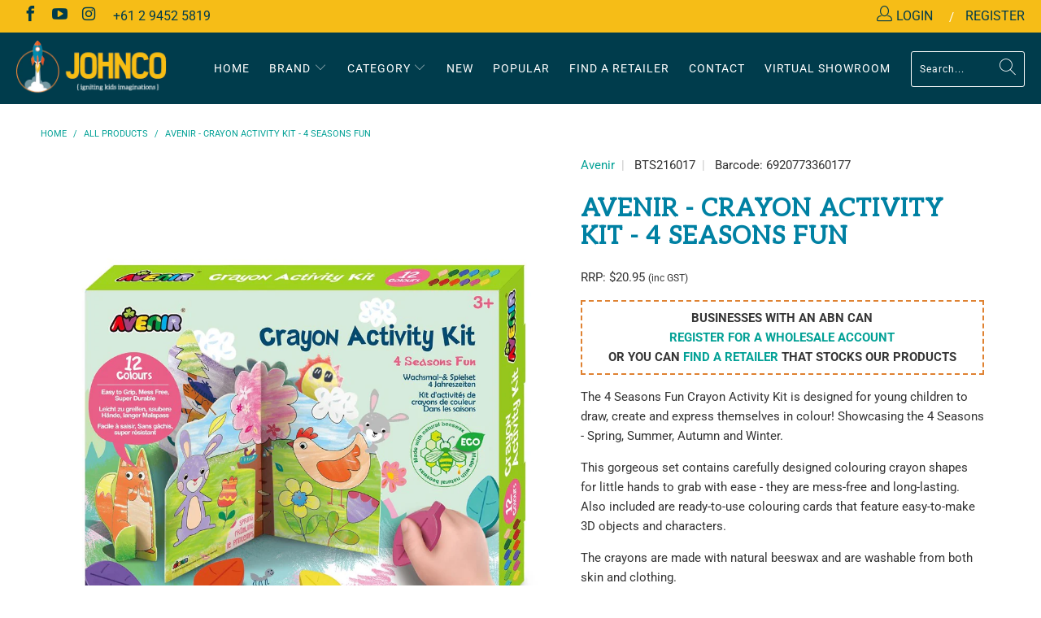

--- FILE ---
content_type: text/html; charset=utf-8
request_url: https://www.johncoproductions.com/products/avenir-crayon-activity-kit-4-seasons-fun
body_size: 24828
content:


 <!DOCTYPE html>
<html lang="en"> <head> <meta charset="utf-8"> <meta http-equiv="cleartype" content="on"> <meta name="robots" content="index,follow"> <!-- Mobile Specific Metas --> <meta name="HandheldFriendly" content="True"> <meta name="MobileOptimized" content="320"> <meta name="viewport" content="width=device-width,initial-scale=1"> <meta name="theme-color" content="#ffffff"> <title>
      
        Avenir - Crayon Activity Kit - 4 Seasons Fun
        
        
         - Johnco</title> <link rel="preconnect dns-prefetch" href="https://fonts.shopifycdn.com" /> <link rel="preconnect dns-prefetch" href="https://cdn.shopify.com" /> <link rel="preconnect dns-prefetch" href="https://v.shopify.com" /> <link rel="preconnect dns-prefetch" href="https://cdn.shopifycloud.com" /> <link rel="preconnect dns-prefetch" href="https://cdnjs.cloudflare.com" /> <link rel="preconnect dns-prefetch" href="https://productreviews.shopifycdn.com" /> <link rel="stylesheet" href="https://cdnjs.cloudflare.com/ajax/libs/fancybox/3.5.6/jquery.fancybox.css"> <link href="https://fonts.googleapis.com/css?family=Aleo&display=swap" rel="stylesheet"> <!-- Stylesheets for Turbo 4.1.5 --> <link href="//www.johncoproductions.com/cdn/shop/t/10/assets/styles.scss.css?v=23031937450395859801762477644" rel="stylesheet" type="text/css" media="all" /> <script>
      window.lazySizesConfig = window.lazySizesConfig || {};

      lazySizesConfig.expand = 300;
      lazySizesConfig.loadHidden = false;

      /*! lazysizes - v4.1.4 */
      !function(a,b){var c=b(a,a.document);a.lazySizes=c,"object"==typeof module&&module.exports&&(module.exports=c)}(window,function(a,b){"use strict";if(b.getElementsByClassName){var c,d,e=b.documentElement,f=a.Date,g=a.HTMLPictureElement,h="addEventListener",i="getAttribute",j=a[h],k=a.setTimeout,l=a.requestAnimationFrame||k,m=a.requestIdleCallback,n=/^picture$/i,o=["load","error","lazyincluded","_lazyloaded"],p={},q=Array.prototype.forEach,r=function(a,b){return p[b]||(p[b]=new RegExp("(\\s|^)"+b+"(\\s|$)")),p[b].test(a[i]("class")||"")&&p[b]},s=function(a,b){r(a,b)||a.setAttribute("class",(a[i]("class")||"").trim()+" "+b)},t=function(a,b){var c;(c=r(a,b))&&a.setAttribute("class",(a[i]("class")||"").replace(c," "))},u=function(a,b,c){var d=c?h:"removeEventListener";c&&u(a,b),o.forEach(function(c){a[d](c,b)})},v=function(a,d,e,f,g){var h=b.createEvent("Event");return e||(e={}),e.instance=c,h.initEvent(d,!f,!g),h.detail=e,a.dispatchEvent(h),h},w=function(b,c){var e;!g&&(e=a.picturefill||d.pf)?(c&&c.src&&!b[i]("srcset")&&b.setAttribute("srcset",c.src),e({reevaluate:!0,elements:[b]})):c&&c.src&&(b.src=c.src)},x=function(a,b){return(getComputedStyle(a,null)||{})[b]},y=function(a,b,c){for(c=c||a.offsetWidth;c<d.minSize&&b&&!a._lazysizesWidth;)c=b.offsetWidth,b=b.parentNode;return c},z=function(){var a,c,d=[],e=[],f=d,g=function(){var b=f;for(f=d.length?e:d,a=!0,c=!1;b.length;)b.shift()();a=!1},h=function(d,e){a&&!e?d.apply(this,arguments):(f.push(d),c||(c=!0,(b.hidden?k:l)(g)))};return h._lsFlush=g,h}(),A=function(a,b){return b?function(){z(a)}:function(){var b=this,c=arguments;z(function(){a.apply(b,c)})}},B=function(a){var b,c=0,e=d.throttleDelay,g=d.ricTimeout,h=function(){b=!1,c=f.now(),a()},i=m&&g>49?function(){m(h,{timeout:g}),g!==d.ricTimeout&&(g=d.ricTimeout)}:A(function(){k(h)},!0);return function(a){var d;(a=a===!0)&&(g=33),b||(b=!0,d=e-(f.now()-c),0>d&&(d=0),a||9>d?i():k(i,d))}},C=function(a){var b,c,d=99,e=function(){b=null,a()},g=function(){var a=f.now()-c;d>a?k(g,d-a):(m||e)(e)};return function(){c=f.now(),b||(b=k(g,d))}};!function(){var b,c={lazyClass:"lazyload",loadedClass:"lazyloaded",loadingClass:"lazyloading",preloadClass:"lazypreload",errorClass:"lazyerror",autosizesClass:"lazyautosizes",srcAttr:"data-src",srcsetAttr:"data-srcset",sizesAttr:"data-sizes",minSize:40,customMedia:{},init:!0,expFactor:1.5,hFac:.8,loadMode:2,loadHidden:!0,ricTimeout:0,throttleDelay:125};d=a.lazySizesConfig||a.lazysizesConfig||{};for(b in c)b in d||(d[b]=c[b]);a.lazySizesConfig=d,k(function(){d.init&&F()})}();var D=function(){var g,l,m,o,p,y,D,F,G,H,I,J,K,L,M=/^img$/i,N=/^iframe$/i,O="onscroll"in a&&!/(gle|ing)bot/.test(navigator.userAgent),P=0,Q=0,R=0,S=-1,T=function(a){R--,a&&a.target&&u(a.target,T),(!a||0>R||!a.target)&&(R=0)},U=function(a,c){var d,f=a,g="hidden"==x(b.body,"visibility")||"hidden"!=x(a.parentNode,"visibility")&&"hidden"!=x(a,"visibility");for(F-=c,I+=c,G-=c,H+=c;g&&(f=f.offsetParent)&&f!=b.body&&f!=e;)g=(x(f,"opacity")||1)>0,g&&"visible"!=x(f,"overflow")&&(d=f.getBoundingClientRect(),g=H>d.left&&G<d.right&&I>d.top-1&&F<d.bottom+1);return g},V=function(){var a,f,h,j,k,m,n,p,q,r=c.elements;if((o=d.loadMode)&&8>R&&(a=r.length)){f=0,S++,null==K&&("expand"in d||(d.expand=e.clientHeight>500&&e.clientWidth>500?500:370),J=d.expand,K=J*d.expFactor),K>Q&&1>R&&S>2&&o>2&&!b.hidden?(Q=K,S=0):Q=o>1&&S>1&&6>R?J:P;for(;a>f;f++)if(r[f]&&!r[f]._lazyRace)if(O)if((p=r[f][i]("data-expand"))&&(m=1*p)||(m=Q),q!==m&&(y=innerWidth+m*L,D=innerHeight+m,n=-1*m,q=m),h=r[f].getBoundingClientRect(),(I=h.bottom)>=n&&(F=h.top)<=D&&(H=h.right)>=n*L&&(G=h.left)<=y&&(I||H||G||F)&&(d.loadHidden||"hidden"!=x(r[f],"visibility"))&&(l&&3>R&&!p&&(3>o||4>S)||U(r[f],m))){if(ba(r[f]),k=!0,R>9)break}else!k&&l&&!j&&4>R&&4>S&&o>2&&(g[0]||d.preloadAfterLoad)&&(g[0]||!p&&(I||H||G||F||"auto"!=r[f][i](d.sizesAttr)))&&(j=g[0]||r[f]);else ba(r[f]);j&&!k&&ba(j)}},W=B(V),X=function(a){s(a.target,d.loadedClass),t(a.target,d.loadingClass),u(a.target,Z),v(a.target,"lazyloaded")},Y=A(X),Z=function(a){Y({target:a.target})},$=function(a,b){try{a.contentWindow.location.replace(b)}catch(c){a.src=b}},_=function(a){var b,c=a[i](d.srcsetAttr);(b=d.customMedia[a[i]("data-media")||a[i]("media")])&&a.setAttribute("media",b),c&&a.setAttribute("srcset",c)},aa=A(function(a,b,c,e,f){var g,h,j,l,o,p;(o=v(a,"lazybeforeunveil",b)).defaultPrevented||(e&&(c?s(a,d.autosizesClass):a.setAttribute("sizes",e)),h=a[i](d.srcsetAttr),g=a[i](d.srcAttr),f&&(j=a.parentNode,l=j&&n.test(j.nodeName||"")),p=b.firesLoad||"src"in a&&(h||g||l),o={target:a},p&&(u(a,T,!0),clearTimeout(m),m=k(T,2500),s(a,d.loadingClass),u(a,Z,!0)),l&&q.call(j.getElementsByTagName("source"),_),h?a.setAttribute("srcset",h):g&&!l&&(N.test(a.nodeName)?$(a,g):a.src=g),f&&(h||l)&&w(a,{src:g})),a._lazyRace&&delete a._lazyRace,t(a,d.lazyClass),z(function(){(!p||a.complete&&a.naturalWidth>1)&&(p?T(o):R--,X(o))},!0)}),ba=function(a){var b,c=M.test(a.nodeName),e=c&&(a[i](d.sizesAttr)||a[i]("sizes")),f="auto"==e;(!f&&l||!c||!a[i]("src")&&!a.srcset||a.complete||r(a,d.errorClass)||!r(a,d.lazyClass))&&(b=v(a,"lazyunveilread").detail,f&&E.updateElem(a,!0,a.offsetWidth),a._lazyRace=!0,R++,aa(a,b,f,e,c))},ca=function(){if(!l){if(f.now()-p<999)return void k(ca,999);var a=C(function(){d.loadMode=3,W()});l=!0,d.loadMode=3,W(),j("scroll",function(){3==d.loadMode&&(d.loadMode=2),a()},!0)}};return{_:function(){p=f.now(),c.elements=b.getElementsByClassName(d.lazyClass),g=b.getElementsByClassName(d.lazyClass+" "+d.preloadClass),L=d.hFac,j("scroll",W,!0),j("resize",W,!0),a.MutationObserver?new MutationObserver(W).observe(e,{childList:!0,subtree:!0,attributes:!0}):(e[h]("DOMNodeInserted",W,!0),e[h]("DOMAttrModified",W,!0),setInterval(W,999)),j("hashchange",W,!0),["focus","mouseover","click","load","transitionend","animationend","webkitAnimationEnd"].forEach(function(a){b[h](a,W,!0)}),/d$|^c/.test(b.readyState)?ca():(j("load",ca),b[h]("DOMContentLoaded",W),k(ca,2e4)),c.elements.length?(V(),z._lsFlush()):W()},checkElems:W,unveil:ba}}(),E=function(){var a,c=A(function(a,b,c,d){var e,f,g;if(a._lazysizesWidth=d,d+="px",a.setAttribute("sizes",d),n.test(b.nodeName||""))for(e=b.getElementsByTagName("source"),f=0,g=e.length;g>f;f++)e[f].setAttribute("sizes",d);c.detail.dataAttr||w(a,c.detail)}),e=function(a,b,d){var e,f=a.parentNode;f&&(d=y(a,f,d),e=v(a,"lazybeforesizes",{width:d,dataAttr:!!b}),e.defaultPrevented||(d=e.detail.width,d&&d!==a._lazysizesWidth&&c(a,f,e,d)))},f=function(){var b,c=a.length;if(c)for(b=0;c>b;b++)e(a[b])},g=C(f);return{_:function(){a=b.getElementsByClassName(d.autosizesClass),j("resize",g)},checkElems:g,updateElem:e}}(),F=function(){F.i||(F.i=!0,E._(),D._())};return c={cfg:d,autoSizer:E,loader:D,init:F,uP:w,aC:s,rC:t,hC:r,fire:v,gW:y,rAF:z}}});

      /*! lazysizes - v4.1.4 */
      !function(a,b){var c=function(){b(a.lazySizes),a.removeEventListener("lazyunveilread",c,!0)};b=b.bind(null,a,a.document),"object"==typeof module&&module.exports?b(require("lazysizes")):a.lazySizes?c():a.addEventListener("lazyunveilread",c,!0)}(window,function(a,b,c){"use strict";function d(){this.ratioElems=b.getElementsByClassName("lazyaspectratio"),this._setupEvents(),this.processImages()}if(a.addEventListener){var e,f,g,h=Array.prototype.forEach,i=/^picture$/i,j="data-aspectratio",k="img["+j+"]",l=function(b){return a.matchMedia?(l=function(a){return!a||(matchMedia(a)||{}).matches})(b):a.Modernizr&&Modernizr.mq?!b||Modernizr.mq(b):!b},m=c.aC,n=c.rC,o=c.cfg;d.prototype={_setupEvents:function(){var a=this,c=function(b){b.naturalWidth<36?a.addAspectRatio(b,!0):a.removeAspectRatio(b,!0)},d=function(){a.processImages()};b.addEventListener("load",function(a){a.target.getAttribute&&a.target.getAttribute(j)&&c(a.target)},!0),addEventListener("resize",function(){var b,d=function(){h.call(a.ratioElems,c)};return function(){clearTimeout(b),b=setTimeout(d,99)}}()),b.addEventListener("DOMContentLoaded",d),addEventListener("load",d)},processImages:function(a){var c,d;a||(a=b),c="length"in a&&!a.nodeName?a:a.querySelectorAll(k);for(d=0;d<c.length;d++)c[d].naturalWidth>36?this.removeAspectRatio(c[d]):this.addAspectRatio(c[d])},getSelectedRatio:function(a){var b,c,d,e,f,g=a.parentNode;if(g&&i.test(g.nodeName||""))for(d=g.getElementsByTagName("source"),b=0,c=d.length;c>b;b++)if(e=d[b].getAttribute("data-media")||d[b].getAttribute("media"),o.customMedia[e]&&(e=o.customMedia[e]),l(e)){f=d[b].getAttribute(j);break}return f||a.getAttribute(j)||""},parseRatio:function(){var a=/^\s*([+\d\.]+)(\s*[\/x]\s*([+\d\.]+))?\s*$/,b={};return function(c){var d;return!b[c]&&(d=c.match(a))&&(d[3]?b[c]=d[1]/d[3]:b[c]=1*d[1]),b[c]}}(),addAspectRatio:function(b,c){var d,e=b.offsetWidth,f=b.offsetHeight;return c||m(b,"lazyaspectratio"),36>e&&0>=f?void((e||f&&a.console)&&console.log("Define width or height of image, so we can calculate the other dimension")):(d=this.getSelectedRatio(b),d=this.parseRatio(d),void(d&&(e?b.style.height=e/d+"px":b.style.width=f*d+"px")))},removeAspectRatio:function(a){n(a,"lazyaspectratio"),a.style.height="",a.style.width="",a.removeAttribute(j)}},f=function(){g=a.jQuery||a.Zepto||a.shoestring||a.$,g&&g.fn&&!g.fn.imageRatio&&g.fn.filter&&g.fn.add&&g.fn.find?g.fn.imageRatio=function(){return e.processImages(this.find(k).add(this.filter(k))),this}:g=!1},f(),setTimeout(f),e=new d,a.imageRatio=e,"object"==typeof module&&module.exports?module.exports=e:"function"==typeof define&&define.amd&&define(e)}});

        /*! lazysizes - v4.1.5 */
        !function(a,b){var c=function(){b(a.lazySizes),a.removeEventListener("lazyunveilread",c,!0)};b=b.bind(null,a,a.document),"object"==typeof module&&module.exports?b(require("lazysizes")):a.lazySizes?c():a.addEventListener("lazyunveilread",c,!0)}(window,function(a,b,c){"use strict";if(a.addEventListener){var d=/\s+/g,e=/\s*\|\s+|\s+\|\s*/g,f=/^(.+?)(?:\s+\[\s*(.+?)\s*\])(?:\s+\[\s*(.+?)\s*\])?$/,g=/^\s*\(*\s*type\s*:\s*(.+?)\s*\)*\s*$/,h=/\(|\)|'/,i={contain:1,cover:1},j=function(a){var b=c.gW(a,a.parentNode);return(!a._lazysizesWidth||b>a._lazysizesWidth)&&(a._lazysizesWidth=b),a._lazysizesWidth},k=function(a){var b;return b=(getComputedStyle(a)||{getPropertyValue:function(){}}).getPropertyValue("background-size"),!i[b]&&i[a.style.backgroundSize]&&(b=a.style.backgroundSize),b},l=function(a,b){if(b){var c=b.match(g);c&&c[1]?a.setAttribute("type",c[1]):a.setAttribute("media",lazySizesConfig.customMedia[b]||b)}},m=function(a,c,g){var h=b.createElement("picture"),i=c.getAttribute(lazySizesConfig.sizesAttr),j=c.getAttribute("data-ratio"),k=c.getAttribute("data-optimumx");c._lazybgset&&c._lazybgset.parentNode==c&&c.removeChild(c._lazybgset),Object.defineProperty(g,"_lazybgset",{value:c,writable:!0}),Object.defineProperty(c,"_lazybgset",{value:h,writable:!0}),a=a.replace(d," ").split(e),h.style.display="none",g.className=lazySizesConfig.lazyClass,1!=a.length||i||(i="auto"),a.forEach(function(a){var c,d=b.createElement("source");i&&"auto"!=i&&d.setAttribute("sizes",i),(c=a.match(f))?(d.setAttribute(lazySizesConfig.srcsetAttr,c[1]),l(d,c[2]),l(d,c[3])):d.setAttribute(lazySizesConfig.srcsetAttr,a),h.appendChild(d)}),i&&(g.setAttribute(lazySizesConfig.sizesAttr,i),c.removeAttribute(lazySizesConfig.sizesAttr),c.removeAttribute("sizes")),k&&g.setAttribute("data-optimumx",k),j&&g.setAttribute("data-ratio",j),h.appendChild(g),c.appendChild(h)},n=function(a){if(a.target._lazybgset){var b=a.target,d=b._lazybgset,e=b.currentSrc||b.src;if(e){var f=c.fire(d,"bgsetproxy",{src:e,useSrc:h.test(e)?JSON.stringify(e):e});f.defaultPrevented||(d.style.backgroundImage="url("+f.detail.useSrc+")")}b._lazybgsetLoading&&(c.fire(d,"_lazyloaded",{},!1,!0),delete b._lazybgsetLoading)}};addEventListener("lazybeforeunveil",function(a){var d,e,f;!a.defaultPrevented&&(d=a.target.getAttribute("data-bgset"))&&(f=a.target,e=b.createElement("img"),e.alt="",e._lazybgsetLoading=!0,a.detail.firesLoad=!0,m(d,f,e),setTimeout(function(){c.loader.unveil(e),c.rAF(function(){c.fire(e,"_lazyloaded",{},!0,!0),e.complete&&n({target:e})})}))}),b.addEventListener("load",n,!0),a.addEventListener("lazybeforesizes",function(a){if(a.detail.instance==c&&a.target._lazybgset&&a.detail.dataAttr){var b=a.target._lazybgset,d=k(b);i[d]&&(a.target._lazysizesParentFit=d,c.rAF(function(){a.target.setAttribute("data-parent-fit",d),a.target._lazysizesParentFit&&delete a.target._lazysizesParentFit}))}},!0),b.documentElement.addEventListener("lazybeforesizes",function(a){!a.defaultPrevented&&a.target._lazybgset&&a.detail.instance==c&&(a.detail.width=j(a.target._lazybgset))})}});</script> <meta name="description" content="The 4 Seasons Fun Crayon Activity Kit is designed for young children to draw, create and express themselves in colour! Showcasing the 4 Seasons - Spring, Summer, Autumn and Winter.This gorgeous set contains carefully designed colouring crayon shapes for little hands to grab with ease - they are mess-free and long-lasti" /> <link rel="shortcut icon" type="image/x-icon" href="//www.johncoproductions.com/cdn/shop/files/favicon_logo_180x180.png?v=1613780538"> <link rel="apple-touch-icon" href="//www.johncoproductions.com/cdn/shop/files/favicon_logo_180x180.png?v=1613780538"/> <link rel="apple-touch-icon" sizes="57x57" href="//www.johncoproductions.com/cdn/shop/files/favicon_logo_57x57.png?v=1613780538"/> <link rel="apple-touch-icon" sizes="60x60" href="//www.johncoproductions.com/cdn/shop/files/favicon_logo_60x60.png?v=1613780538"/> <link rel="apple-touch-icon" sizes="72x72" href="//www.johncoproductions.com/cdn/shop/files/favicon_logo_72x72.png?v=1613780538"/> <link rel="apple-touch-icon" sizes="76x76" href="//www.johncoproductions.com/cdn/shop/files/favicon_logo_76x76.png?v=1613780538"/> <link rel="apple-touch-icon" sizes="114x114" href="//www.johncoproductions.com/cdn/shop/files/favicon_logo_114x114.png?v=1613780538"/> <link rel="apple-touch-icon" sizes="180x180" href="//www.johncoproductions.com/cdn/shop/files/favicon_logo_180x180.png?v=1613780538"/> <link rel="apple-touch-icon" sizes="228x228" href="//www.johncoproductions.com/cdn/shop/files/favicon_logo_228x228.png?v=1613780538"/> <link rel=u201dcanonicalu201d href=u201dhttps://www.johncoproductions.com/products/avenir-crayon-activity-kit-4-seasons-funu201d /> <script>window.performance && window.performance.mark && window.performance.mark('shopify.content_for_header.start');</script><meta id="shopify-digital-wallet" name="shopify-digital-wallet" content="/25032622158/digital_wallets/dialog">
<link rel="alternate" type="application/json+oembed" href="https://www.johncoproductions.com/products/avenir-crayon-activity-kit-4-seasons-fun.oembed">
<script async="async" src="/checkouts/internal/preloads.js?locale=en-AU"></script>
<script id="shopify-features" type="application/json">{"accessToken":"077e453c4c8c58de085957e05b056157","betas":["rich-media-storefront-analytics"],"domain":"www.johncoproductions.com","predictiveSearch":true,"shopId":25032622158,"locale":"en"}</script>
<script>var Shopify = Shopify || {};
Shopify.shop = "johncob2b.myshopify.com";
Shopify.locale = "en";
Shopify.currency = {"active":"AUD","rate":"1.0"};
Shopify.country = "AU";
Shopify.theme = {"name":"Johnco","id":120541511758,"schema_name":"Turbo","schema_version":"4.1.5.pre","theme_store_id":null,"role":"main"};
Shopify.theme.handle = "null";
Shopify.theme.style = {"id":null,"handle":null};
Shopify.cdnHost = "www.johncoproductions.com/cdn";
Shopify.routes = Shopify.routes || {};
Shopify.routes.root = "/";</script>
<script type="module">!function(o){(o.Shopify=o.Shopify||{}).modules=!0}(window);</script>
<script>!function(o){function n(){var o=[];function n(){o.push(Array.prototype.slice.apply(arguments))}return n.q=o,n}var t=o.Shopify=o.Shopify||{};t.loadFeatures=n(),t.autoloadFeatures=n()}(window);</script>
<script id="shop-js-analytics" type="application/json">{"pageType":"product"}</script>
<script defer="defer" async type="module" src="//www.johncoproductions.com/cdn/shopifycloud/shop-js/modules/v2/client.init-shop-cart-sync_BN7fPSNr.en.esm.js"></script>
<script defer="defer" async type="module" src="//www.johncoproductions.com/cdn/shopifycloud/shop-js/modules/v2/chunk.common_Cbph3Kss.esm.js"></script>
<script defer="defer" async type="module" src="//www.johncoproductions.com/cdn/shopifycloud/shop-js/modules/v2/chunk.modal_DKumMAJ1.esm.js"></script>
<script type="module">
  await import("//www.johncoproductions.com/cdn/shopifycloud/shop-js/modules/v2/client.init-shop-cart-sync_BN7fPSNr.en.esm.js");
await import("//www.johncoproductions.com/cdn/shopifycloud/shop-js/modules/v2/chunk.common_Cbph3Kss.esm.js");
await import("//www.johncoproductions.com/cdn/shopifycloud/shop-js/modules/v2/chunk.modal_DKumMAJ1.esm.js");

  window.Shopify.SignInWithShop?.initShopCartSync?.({"fedCMEnabled":true,"windoidEnabled":true});

</script>
<script>(function() {
  var isLoaded = false;
  function asyncLoad() {
    if (isLoaded) return;
    isLoaded = true;
    var urls = ["https:\/\/shopify.covet.pics\/covet-pics-widget-inject.js?shop=johncob2b.myshopify.com"];
    for (var i = 0; i <urls.length; i++) {
      var s = document.createElement('script');
      s.type = 'text/javascript';
      s.async = true;
      s.src = urls[i];
      var x = document.getElementsByTagName('script')[0];
      x.parentNode.insertBefore(s, x);
    }
  };
  if(window.attachEvent) {
    window.attachEvent('onload', asyncLoad);
  } else {
    window.addEventListener('load', asyncLoad, false);
  }
})();</script>
<script id="__st">var __st={"a":25032622158,"offset":39600,"reqid":"b4941d5a-1e1a-4bd2-9efb-d712354348a3-1770093441","pageurl":"www.johncoproductions.com\/products\/avenir-crayon-activity-kit-4-seasons-fun","u":"97149bd6e89d","p":"product","rtyp":"product","rid":6804874625102};</script>
<script>window.ShopifyPaypalV4VisibilityTracking = true;</script>
<script id="captcha-bootstrap">!function(){'use strict';const t='contact',e='account',n='new_comment',o=[[t,t],['blogs',n],['comments',n],[t,'customer']],c=[[e,'customer_login'],[e,'guest_login'],[e,'recover_customer_password'],[e,'create_customer']],r=t=>t.map((([t,e])=>`form[action*='/${t}']:not([data-nocaptcha='true']) input[name='form_type'][value='${e}']`)).join(','),a=t=>()=>t?[...document.querySelectorAll(t)].map((t=>t.form)):[];function s(){const t=[...o],e=r(t);return a(e)}const i='password',u='form_key',d=['recaptcha-v3-token','g-recaptcha-response','h-captcha-response',i],f=()=>{try{return window.sessionStorage}catch{return}},m='__shopify_v',_=t=>t.elements[u];function p(t,e,n=!1){try{const o=window.sessionStorage,c=JSON.parse(o.getItem(e)),{data:r}=function(t){const{data:e,action:n}=t;return t[m]||n?{data:e,action:n}:{data:t,action:n}}(c);for(const[e,n]of Object.entries(r))t.elements[e]&&(t.elements[e].value=n);n&&o.removeItem(e)}catch(o){console.error('form repopulation failed',{error:o})}}const l='form_type',E='cptcha';function T(t){t.dataset[E]=!0}const w=window,h=w.document,L='Shopify',v='ce_forms',y='captcha';let A=!1;((t,e)=>{const n=(g='f06e6c50-85a8-45c8-87d0-21a2b65856fe',I='https://cdn.shopify.com/shopifycloud/storefront-forms-hcaptcha/ce_storefront_forms_captcha_hcaptcha.v1.5.2.iife.js',D={infoText:'Protected by hCaptcha',privacyText:'Privacy',termsText:'Terms'},(t,e,n)=>{const o=w[L][v],c=o.bindForm;if(c)return c(t,g,e,D).then(n);var r;o.q.push([[t,g,e,D],n]),r=I,A||(h.body.append(Object.assign(h.createElement('script'),{id:'captcha-provider',async:!0,src:r})),A=!0)});var g,I,D;w[L]=w[L]||{},w[L][v]=w[L][v]||{},w[L][v].q=[],w[L][y]=w[L][y]||{},w[L][y].protect=function(t,e){n(t,void 0,e),T(t)},Object.freeze(w[L][y]),function(t,e,n,w,h,L){const[v,y,A,g]=function(t,e,n){const i=e?o:[],u=t?c:[],d=[...i,...u],f=r(d),m=r(i),_=r(d.filter((([t,e])=>n.includes(e))));return[a(f),a(m),a(_),s()]}(w,h,L),I=t=>{const e=t.target;return e instanceof HTMLFormElement?e:e&&e.form},D=t=>v().includes(t);t.addEventListener('submit',(t=>{const e=I(t);if(!e)return;const n=D(e)&&!e.dataset.hcaptchaBound&&!e.dataset.recaptchaBound,o=_(e),c=g().includes(e)&&(!o||!o.value);(n||c)&&t.preventDefault(),c&&!n&&(function(t){try{if(!f())return;!function(t){const e=f();if(!e)return;const n=_(t);if(!n)return;const o=n.value;o&&e.removeItem(o)}(t);const e=Array.from(Array(32),(()=>Math.random().toString(36)[2])).join('');!function(t,e){_(t)||t.append(Object.assign(document.createElement('input'),{type:'hidden',name:u})),t.elements[u].value=e}(t,e),function(t,e){const n=f();if(!n)return;const o=[...t.querySelectorAll(`input[type='${i}']`)].map((({name:t})=>t)),c=[...d,...o],r={};for(const[a,s]of new FormData(t).entries())c.includes(a)||(r[a]=s);n.setItem(e,JSON.stringify({[m]:1,action:t.action,data:r}))}(t,e)}catch(e){console.error('failed to persist form',e)}}(e),e.submit())}));const S=(t,e)=>{t&&!t.dataset[E]&&(n(t,e.some((e=>e===t))),T(t))};for(const o of['focusin','change'])t.addEventListener(o,(t=>{const e=I(t);D(e)&&S(e,y())}));const B=e.get('form_key'),M=e.get(l),P=B&&M;t.addEventListener('DOMContentLoaded',(()=>{const t=y();if(P)for(const e of t)e.elements[l].value===M&&p(e,B);[...new Set([...A(),...v().filter((t=>'true'===t.dataset.shopifyCaptcha))])].forEach((e=>S(e,t)))}))}(h,new URLSearchParams(w.location.search),n,t,e,['guest_login'])})(!0,!0)}();</script>
<script integrity="sha256-4kQ18oKyAcykRKYeNunJcIwy7WH5gtpwJnB7kiuLZ1E=" data-source-attribution="shopify.loadfeatures" defer="defer" src="//www.johncoproductions.com/cdn/shopifycloud/storefront/assets/storefront/load_feature-a0a9edcb.js" crossorigin="anonymous"></script>
<script data-source-attribution="shopify.dynamic_checkout.dynamic.init">var Shopify=Shopify||{};Shopify.PaymentButton=Shopify.PaymentButton||{isStorefrontPortableWallets:!0,init:function(){window.Shopify.PaymentButton.init=function(){};var t=document.createElement("script");t.src="https://www.johncoproductions.com/cdn/shopifycloud/portable-wallets/latest/portable-wallets.en.js",t.type="module",document.head.appendChild(t)}};
</script>
<script data-source-attribution="shopify.dynamic_checkout.buyer_consent">
  function portableWalletsHideBuyerConsent(e){var t=document.getElementById("shopify-buyer-consent"),n=document.getElementById("shopify-subscription-policy-button");t&&n&&(t.classList.add("hidden"),t.setAttribute("aria-hidden","true"),n.removeEventListener("click",e))}function portableWalletsShowBuyerConsent(e){var t=document.getElementById("shopify-buyer-consent"),n=document.getElementById("shopify-subscription-policy-button");t&&n&&(t.classList.remove("hidden"),t.removeAttribute("aria-hidden"),n.addEventListener("click",e))}window.Shopify?.PaymentButton&&(window.Shopify.PaymentButton.hideBuyerConsent=portableWalletsHideBuyerConsent,window.Shopify.PaymentButton.showBuyerConsent=portableWalletsShowBuyerConsent);
</script>
<script data-source-attribution="shopify.dynamic_checkout.cart.bootstrap">document.addEventListener("DOMContentLoaded",(function(){function t(){return document.querySelector("shopify-accelerated-checkout-cart, shopify-accelerated-checkout")}if(t())Shopify.PaymentButton.init();else{new MutationObserver((function(e,n){t()&&(Shopify.PaymentButton.init(),n.disconnect())})).observe(document.body,{childList:!0,subtree:!0})}}));
</script>

<script>window.performance && window.performance.mark && window.performance.mark('shopify.content_for_header.end');</script>

    

<meta name="author" content="Johnco">
<meta property="og:url" content="https://www.johncoproductions.com/products/avenir-crayon-activity-kit-4-seasons-fun">
<meta property="og:site_name" content="Johnco"> <meta property="og:type" content="product"> <meta property="og:title" content="Avenir - Crayon Activity Kit - 4 Seasons Fun"> <meta property="og:image" content="https://www.johncoproductions.com/cdn/shop/products/BTS216017_1_web_600x.jpg?v=1662435717"> <meta property="og:image:secure_url" content="https://www.johncoproductions.com/cdn/shop/products/BTS216017_1_web_600x.jpg?v=1662435717"> <meta property="og:image:width" content="1000"> <meta property="og:image:height" content="1000"> <meta property="og:image:alt" content="Avenir - Crayon Activity Kit - 4 Seasons Fun"> <meta property="og:image" content="https://www.johncoproductions.com/cdn/shop/products/BTS216017_2_web_600x.jpg?v=1662435717"> <meta property="og:image:secure_url" content="https://www.johncoproductions.com/cdn/shop/products/BTS216017_2_web_600x.jpg?v=1662435717"> <meta property="og:image:width" content="1000"> <meta property="og:image:height" content="1000"> <meta property="og:image:alt" content="Avenir - Crayon Activity Kit - 4 Seasons Fun"> <meta property="og:image" content="https://www.johncoproductions.com/cdn/shop/products/BTS216017_3_web_600x.jpg?v=1662435717"> <meta property="og:image:secure_url" content="https://www.johncoproductions.com/cdn/shop/products/BTS216017_3_web_600x.jpg?v=1662435717"> <meta property="og:image:width" content="1000"> <meta property="og:image:height" content="1000"> <meta property="og:image:alt" content="Avenir - Crayon Activity Kit - 4 Seasons Fun"> <meta property="product:price:amount" content="20.95"> <meta property="product:price:currency" content="AUD"> <meta property="og:description" content="The 4 Seasons Fun Crayon Activity Kit is designed for young children to draw, create and express themselves in colour! Showcasing the 4 Seasons - Spring, Summer, Autumn and Winter.This gorgeous set contains carefully designed colouring crayon shapes for little hands to grab with ease - they are mess-free and long-lasti">




<meta name="twitter:card" content="summary"> <meta name="twitter:title" content="Avenir - Crayon Activity Kit - 4 Seasons Fun"> <meta name="twitter:description" content="The 4 Seasons Fun Crayon Activity Kit is designed for young children to draw, create and express themselves in colour! Showcasing the 4 Seasons - Spring, Summer, Autumn and Winter.This gorgeous set contains carefully designed colouring crayon shapes for little hands to grab with ease - they are mess-free and long-lasting. Also included are ready-to-use colouring cards that feature easy-to-make 3D objects and characters.The crayons are made with natural beeswax and are washable from both skin and clothing.Suitable for ages 3 years +."> <meta name="twitter:image" content="https://www.johncoproductions.com/cdn/shop/products/BTS216017_1_web_240x.jpg?v=1662435717"> <meta name="twitter:image:width" content="240"> <meta name="twitter:image:height" content="240"> <meta name="twitter:image:alt" content="Avenir - Crayon Activity Kit - 4 Seasons Fun"> <meta name="google-site-verification" content="XoyMxM3dHUf1Ityi0jM1FbW9CKXtJc9bDU_JoAeg-lk" />

<!--stockinstore product json - Start-->
    
<!--stockinstore JSON product Data-->
<script type="application/json" id="sis-product-json-loaded">
	{
		"available": true,
		"collections": ["all","arts-craft-toys","avenir","pocket-money-toys"],
		"handle": "avenir-crayon-activity-kit-4-seasons-fun",
		"id": 6804874625102,
		"featured_image": {
				"src":"//www.johncoproductions.com/cdn/shop/products/BTS216017_1_web.jpg?v=1662435717",  
				"alt":"Avenir - Crayon Activity Kit - 4 Seasons Fun"
		},
		"images": [
			{
			  "id": 29572623466574,
			  "position": 1,
			  "product_id": 6804874625102,
			  "src": "//www.johncoproductions.com/cdn/shop/products/BTS216017_1_web.jpg?v=1662435717"
			},
			{
			  "id": 29572623499342,
			  "position": 2,
			  "product_id": 6804874625102,
			  "src": "//www.johncoproductions.com/cdn/shop/products/BTS216017_2_web.jpg?v=1662435717"
			},
			{
			  "id": 29572623532110,
			  "position": 3,
			  "product_id": 6804874625102,
			  "src": "//www.johncoproductions.com/cdn/shop/products/BTS216017_3_web.jpg?v=1662435717"
			}
		],
		"options": [
			{
			  "name": "Title",
			  "position": 1,
			  "product_id": 6804874625102,
			  "values":  ["Default Title"]
			}
		],
		"product_type": "Art & Craft Toys",
		"tags": ["All Products","Art & Craft Toys","Pocket Money Toys"],
		"title": "Avenir - Crayon Activity Kit - 4 Seasons Fun",
		"url": "/products/avenir-crayon-activity-kit-4-seasons-fun",
		"url_collection": "\/collections\/pocket-money-toys\/products\/avenir-crayon-activity-kit-4-seasons-fun",
		"vendor": "Avenir",
		"variants": [
			{
			  
			  "available": true,         
			  "id": 39999620350030,
			  "inventory_quantity": 12,
			  "option1": "Default Title",
			  "option2": "",
			  "option3": "",
			  "position": 1,"sku":"BTS216017","barcode":"6920773360177","title":"Default Title"}
		]
	}
</script>

<!--stockinstore product json - End--> <script src="//js.klevu.com/core/v2/klevu.js"></script>
<!-- Start klevu-snippets DO NOT EDIT -->
<!-- End klevu-snippets DO NOT EDIT -->
<!-- BEGIN app block: shopify://apps/klaviyo-email-marketing-sms/blocks/klaviyo-onsite-embed/2632fe16-c075-4321-a88b-50b567f42507 -->












  <script async src="https://static.klaviyo.com/onsite/js/ShU3K7/klaviyo.js?company_id=ShU3K7"></script>
  <script>!function(){if(!window.klaviyo){window._klOnsite=window._klOnsite||[];try{window.klaviyo=new Proxy({},{get:function(n,i){return"push"===i?function(){var n;(n=window._klOnsite).push.apply(n,arguments)}:function(){for(var n=arguments.length,o=new Array(n),w=0;w<n;w++)o[w]=arguments[w];var t="function"==typeof o[o.length-1]?o.pop():void 0,e=new Promise((function(n){window._klOnsite.push([i].concat(o,[function(i){t&&t(i),n(i)}]))}));return e}}})}catch(n){window.klaviyo=window.klaviyo||[],window.klaviyo.push=function(){var n;(n=window._klOnsite).push.apply(n,arguments)}}}}();</script>

  
    <script id="viewed_product">
      if (item == null) {
        var _learnq = _learnq || [];

        var MetafieldReviews = null
        var MetafieldYotpoRating = null
        var MetafieldYotpoCount = null
        var MetafieldLooxRating = null
        var MetafieldLooxCount = null
        var okendoProduct = null
        var okendoProductReviewCount = null
        var okendoProductReviewAverageValue = null
        try {
          // The following fields are used for Customer Hub recently viewed in order to add reviews.
          // This information is not part of __kla_viewed. Instead, it is part of __kla_viewed_reviewed_items
          MetafieldReviews = {};
          MetafieldYotpoRating = null
          MetafieldYotpoCount = null
          MetafieldLooxRating = null
          MetafieldLooxCount = null

          okendoProduct = null
          // If the okendo metafield is not legacy, it will error, which then requires the new json formatted data
          if (okendoProduct && 'error' in okendoProduct) {
            okendoProduct = null
          }
          okendoProductReviewCount = okendoProduct ? okendoProduct.reviewCount : null
          okendoProductReviewAverageValue = okendoProduct ? okendoProduct.reviewAverageValue : null
        } catch (error) {
          console.error('Error in Klaviyo onsite reviews tracking:', error);
        }

        var item = {
          Name: "Avenir - Crayon Activity Kit - 4 Seasons Fun",
          ProductID: 6804874625102,
          Categories: ["All Products","Art \u0026 Craft Toys","Avenir","Pocket Money Toys"],
          ImageURL: "https://www.johncoproductions.com/cdn/shop/products/BTS216017_1_web_grande.jpg?v=1662435717",
          URL: "https://www.johncoproductions.com/products/avenir-crayon-activity-kit-4-seasons-fun",
          Brand: "Avenir",
          Price: "$9.25",
          Value: "9.25",
          CompareAtPrice: "$0.00"
        };
        _learnq.push(['track', 'Viewed Product', item]);
        _learnq.push(['trackViewedItem', {
          Title: item.Name,
          ItemId: item.ProductID,
          Categories: item.Categories,
          ImageUrl: item.ImageURL,
          Url: item.URL,
          Metadata: {
            Brand: item.Brand,
            Price: item.Price,
            Value: item.Value,
            CompareAtPrice: item.CompareAtPrice
          },
          metafields:{
            reviews: MetafieldReviews,
            yotpo:{
              rating: MetafieldYotpoRating,
              count: MetafieldYotpoCount,
            },
            loox:{
              rating: MetafieldLooxRating,
              count: MetafieldLooxCount,
            },
            okendo: {
              rating: okendoProductReviewAverageValue,
              count: okendoProductReviewCount,
            }
          }
        }]);
      }
    </script>
  




  <script>
    window.klaviyoReviewsProductDesignMode = false
  </script>







<!-- END app block --><link rel="canonical" href="https://www.johncoproductions.com/products/avenir-crayon-activity-kit-4-seasons-fun">
<link href="https://monorail-edge.shopifysvc.com" rel="dns-prefetch">
<script>(function(){if ("sendBeacon" in navigator && "performance" in window) {try {var session_token_from_headers = performance.getEntriesByType('navigation')[0].serverTiming.find(x => x.name == '_s').description;} catch {var session_token_from_headers = undefined;}var session_cookie_matches = document.cookie.match(/_shopify_s=([^;]*)/);var session_token_from_cookie = session_cookie_matches && session_cookie_matches.length === 2 ? session_cookie_matches[1] : "";var session_token = session_token_from_headers || session_token_from_cookie || "";function handle_abandonment_event(e) {var entries = performance.getEntries().filter(function(entry) {return /monorail-edge.shopifysvc.com/.test(entry.name);});if (!window.abandonment_tracked && entries.length === 0) {window.abandonment_tracked = true;var currentMs = Date.now();var navigation_start = performance.timing.navigationStart;var payload = {shop_id: 25032622158,url: window.location.href,navigation_start,duration: currentMs - navigation_start,session_token,page_type: "product"};window.navigator.sendBeacon("https://monorail-edge.shopifysvc.com/v1/produce", JSON.stringify({schema_id: "online_store_buyer_site_abandonment/1.1",payload: payload,metadata: {event_created_at_ms: currentMs,event_sent_at_ms: currentMs}}));}}window.addEventListener('pagehide', handle_abandonment_event);}}());</script>
<script id="web-pixels-manager-setup">(function e(e,d,r,n,o){if(void 0===o&&(o={}),!Boolean(null===(a=null===(i=window.Shopify)||void 0===i?void 0:i.analytics)||void 0===a?void 0:a.replayQueue)){var i,a;window.Shopify=window.Shopify||{};var t=window.Shopify;t.analytics=t.analytics||{};var s=t.analytics;s.replayQueue=[],s.publish=function(e,d,r){return s.replayQueue.push([e,d,r]),!0};try{self.performance.mark("wpm:start")}catch(e){}var l=function(){var e={modern:/Edge?\/(1{2}[4-9]|1[2-9]\d|[2-9]\d{2}|\d{4,})\.\d+(\.\d+|)|Firefox\/(1{2}[4-9]|1[2-9]\d|[2-9]\d{2}|\d{4,})\.\d+(\.\d+|)|Chrom(ium|e)\/(9{2}|\d{3,})\.\d+(\.\d+|)|(Maci|X1{2}).+ Version\/(15\.\d+|(1[6-9]|[2-9]\d|\d{3,})\.\d+)([,.]\d+|)( \(\w+\)|)( Mobile\/\w+|) Safari\/|Chrome.+OPR\/(9{2}|\d{3,})\.\d+\.\d+|(CPU[ +]OS|iPhone[ +]OS|CPU[ +]iPhone|CPU IPhone OS|CPU iPad OS)[ +]+(15[._]\d+|(1[6-9]|[2-9]\d|\d{3,})[._]\d+)([._]\d+|)|Android:?[ /-](13[3-9]|1[4-9]\d|[2-9]\d{2}|\d{4,})(\.\d+|)(\.\d+|)|Android.+Firefox\/(13[5-9]|1[4-9]\d|[2-9]\d{2}|\d{4,})\.\d+(\.\d+|)|Android.+Chrom(ium|e)\/(13[3-9]|1[4-9]\d|[2-9]\d{2}|\d{4,})\.\d+(\.\d+|)|SamsungBrowser\/([2-9]\d|\d{3,})\.\d+/,legacy:/Edge?\/(1[6-9]|[2-9]\d|\d{3,})\.\d+(\.\d+|)|Firefox\/(5[4-9]|[6-9]\d|\d{3,})\.\d+(\.\d+|)|Chrom(ium|e)\/(5[1-9]|[6-9]\d|\d{3,})\.\d+(\.\d+|)([\d.]+$|.*Safari\/(?![\d.]+ Edge\/[\d.]+$))|(Maci|X1{2}).+ Version\/(10\.\d+|(1[1-9]|[2-9]\d|\d{3,})\.\d+)([,.]\d+|)( \(\w+\)|)( Mobile\/\w+|) Safari\/|Chrome.+OPR\/(3[89]|[4-9]\d|\d{3,})\.\d+\.\d+|(CPU[ +]OS|iPhone[ +]OS|CPU[ +]iPhone|CPU IPhone OS|CPU iPad OS)[ +]+(10[._]\d+|(1[1-9]|[2-9]\d|\d{3,})[._]\d+)([._]\d+|)|Android:?[ /-](13[3-9]|1[4-9]\d|[2-9]\d{2}|\d{4,})(\.\d+|)(\.\d+|)|Mobile Safari.+OPR\/([89]\d|\d{3,})\.\d+\.\d+|Android.+Firefox\/(13[5-9]|1[4-9]\d|[2-9]\d{2}|\d{4,})\.\d+(\.\d+|)|Android.+Chrom(ium|e)\/(13[3-9]|1[4-9]\d|[2-9]\d{2}|\d{4,})\.\d+(\.\d+|)|Android.+(UC? ?Browser|UCWEB|U3)[ /]?(15\.([5-9]|\d{2,})|(1[6-9]|[2-9]\d|\d{3,})\.\d+)\.\d+|SamsungBrowser\/(5\.\d+|([6-9]|\d{2,})\.\d+)|Android.+MQ{2}Browser\/(14(\.(9|\d{2,})|)|(1[5-9]|[2-9]\d|\d{3,})(\.\d+|))(\.\d+|)|K[Aa][Ii]OS\/(3\.\d+|([4-9]|\d{2,})\.\d+)(\.\d+|)/},d=e.modern,r=e.legacy,n=navigator.userAgent;return n.match(d)?"modern":n.match(r)?"legacy":"unknown"}(),u="modern"===l?"modern":"legacy",c=(null!=n?n:{modern:"",legacy:""})[u],f=function(e){return[e.baseUrl,"/wpm","/b",e.hashVersion,"modern"===e.buildTarget?"m":"l",".js"].join("")}({baseUrl:d,hashVersion:r,buildTarget:u}),m=function(e){var d=e.version,r=e.bundleTarget,n=e.surface,o=e.pageUrl,i=e.monorailEndpoint;return{emit:function(e){var a=e.status,t=e.errorMsg,s=(new Date).getTime(),l=JSON.stringify({metadata:{event_sent_at_ms:s},events:[{schema_id:"web_pixels_manager_load/3.1",payload:{version:d,bundle_target:r,page_url:o,status:a,surface:n,error_msg:t},metadata:{event_created_at_ms:s}}]});if(!i)return console&&console.warn&&console.warn("[Web Pixels Manager] No Monorail endpoint provided, skipping logging."),!1;try{return self.navigator.sendBeacon.bind(self.navigator)(i,l)}catch(e){}var u=new XMLHttpRequest;try{return u.open("POST",i,!0),u.setRequestHeader("Content-Type","text/plain"),u.send(l),!0}catch(e){return console&&console.warn&&console.warn("[Web Pixels Manager] Got an unhandled error while logging to Monorail."),!1}}}}({version:r,bundleTarget:l,surface:e.surface,pageUrl:self.location.href,monorailEndpoint:e.monorailEndpoint});try{o.browserTarget=l,function(e){var d=e.src,r=e.async,n=void 0===r||r,o=e.onload,i=e.onerror,a=e.sri,t=e.scriptDataAttributes,s=void 0===t?{}:t,l=document.createElement("script"),u=document.querySelector("head"),c=document.querySelector("body");if(l.async=n,l.src=d,a&&(l.integrity=a,l.crossOrigin="anonymous"),s)for(var f in s)if(Object.prototype.hasOwnProperty.call(s,f))try{l.dataset[f]=s[f]}catch(e){}if(o&&l.addEventListener("load",o),i&&l.addEventListener("error",i),u)u.appendChild(l);else{if(!c)throw new Error("Did not find a head or body element to append the script");c.appendChild(l)}}({src:f,async:!0,onload:function(){if(!function(){var e,d;return Boolean(null===(d=null===(e=window.Shopify)||void 0===e?void 0:e.analytics)||void 0===d?void 0:d.initialized)}()){var d=window.webPixelsManager.init(e)||void 0;if(d){var r=window.Shopify.analytics;r.replayQueue.forEach((function(e){var r=e[0],n=e[1],o=e[2];d.publishCustomEvent(r,n,o)})),r.replayQueue=[],r.publish=d.publishCustomEvent,r.visitor=d.visitor,r.initialized=!0}}},onerror:function(){return m.emit({status:"failed",errorMsg:"".concat(f," has failed to load")})},sri:function(e){var d=/^sha384-[A-Za-z0-9+/=]+$/;return"string"==typeof e&&d.test(e)}(c)?c:"",scriptDataAttributes:o}),m.emit({status:"loading"})}catch(e){m.emit({status:"failed",errorMsg:(null==e?void 0:e.message)||"Unknown error"})}}})({shopId: 25032622158,storefrontBaseUrl: "https://www.johncoproductions.com",extensionsBaseUrl: "https://extensions.shopifycdn.com/cdn/shopifycloud/web-pixels-manager",monorailEndpoint: "https://monorail-edge.shopifysvc.com/unstable/produce_batch",surface: "storefront-renderer",enabledBetaFlags: ["2dca8a86"],webPixelsConfigList: [{"id":"1718747214","configuration":"{\"accountID\":\"ShU3K7\",\"webPixelConfig\":\"eyJlbmFibGVBZGRlZFRvQ2FydEV2ZW50cyI6IHRydWV9\"}","eventPayloadVersion":"v1","runtimeContext":"STRICT","scriptVersion":"524f6c1ee37bacdca7657a665bdca589","type":"APP","apiClientId":123074,"privacyPurposes":["ANALYTICS","MARKETING"],"dataSharingAdjustments":{"protectedCustomerApprovalScopes":["read_customer_address","read_customer_email","read_customer_name","read_customer_personal_data","read_customer_phone"]}},{"id":"129794126","configuration":"{\"pixel_id\":\"698575886944424\",\"pixel_type\":\"facebook_pixel\",\"metaapp_system_user_token\":\"-\"}","eventPayloadVersion":"v1","runtimeContext":"OPEN","scriptVersion":"ca16bc87fe92b6042fbaa3acc2fbdaa6","type":"APP","apiClientId":2329312,"privacyPurposes":["ANALYTICS","MARKETING","SALE_OF_DATA"],"dataSharingAdjustments":{"protectedCustomerApprovalScopes":["read_customer_address","read_customer_email","read_customer_name","read_customer_personal_data","read_customer_phone"]}},{"id":"26935374","eventPayloadVersion":"1","runtimeContext":"LAX","scriptVersion":"1","type":"CUSTOM","privacyPurposes":[],"name":"GTM"},{"id":"shopify-app-pixel","configuration":"{}","eventPayloadVersion":"v1","runtimeContext":"STRICT","scriptVersion":"0450","apiClientId":"shopify-pixel","type":"APP","privacyPurposes":["ANALYTICS","MARKETING"]},{"id":"shopify-custom-pixel","eventPayloadVersion":"v1","runtimeContext":"LAX","scriptVersion":"0450","apiClientId":"shopify-pixel","type":"CUSTOM","privacyPurposes":["ANALYTICS","MARKETING"]}],isMerchantRequest: false,initData: {"shop":{"name":"Johnco","paymentSettings":{"currencyCode":"AUD"},"myshopifyDomain":"johncob2b.myshopify.com","countryCode":"AU","storefrontUrl":"https:\/\/www.johncoproductions.com"},"customer":null,"cart":null,"checkout":null,"productVariants":[{"price":{"amount":9.25,"currencyCode":"AUD"},"product":{"title":"Avenir - Crayon Activity Kit - 4 Seasons Fun","vendor":"Avenir","id":"6804874625102","untranslatedTitle":"Avenir - Crayon Activity Kit - 4 Seasons Fun","url":"\/products\/avenir-crayon-activity-kit-4-seasons-fun","type":"Art \u0026 Craft Toys"},"id":"39999620350030","image":{"src":"\/\/www.johncoproductions.com\/cdn\/shop\/products\/BTS216017_1_web.jpg?v=1662435717"},"sku":"BTS216017","title":"Default Title","untranslatedTitle":"Default Title"}],"purchasingCompany":null},},"https://www.johncoproductions.com/cdn","3918e4e0wbf3ac3cepc5707306mb02b36c6",{"modern":"","legacy":""},{"shopId":"25032622158","storefrontBaseUrl":"https:\/\/www.johncoproductions.com","extensionBaseUrl":"https:\/\/extensions.shopifycdn.com\/cdn\/shopifycloud\/web-pixels-manager","surface":"storefront-renderer","enabledBetaFlags":"[\"2dca8a86\"]","isMerchantRequest":"false","hashVersion":"3918e4e0wbf3ac3cepc5707306mb02b36c6","publish":"custom","events":"[[\"page_viewed\",{}],[\"product_viewed\",{\"productVariant\":{\"price\":{\"amount\":9.25,\"currencyCode\":\"AUD\"},\"product\":{\"title\":\"Avenir - Crayon Activity Kit - 4 Seasons Fun\",\"vendor\":\"Avenir\",\"id\":\"6804874625102\",\"untranslatedTitle\":\"Avenir - Crayon Activity Kit - 4 Seasons Fun\",\"url\":\"\/products\/avenir-crayon-activity-kit-4-seasons-fun\",\"type\":\"Art \u0026 Craft Toys\"},\"id\":\"39999620350030\",\"image\":{\"src\":\"\/\/www.johncoproductions.com\/cdn\/shop\/products\/BTS216017_1_web.jpg?v=1662435717\"},\"sku\":\"BTS216017\",\"title\":\"Default Title\",\"untranslatedTitle\":\"Default Title\"}}]]"});</script><script>
  window.ShopifyAnalytics = window.ShopifyAnalytics || {};
  window.ShopifyAnalytics.meta = window.ShopifyAnalytics.meta || {};
  window.ShopifyAnalytics.meta.currency = 'AUD';
  var meta = {"product":{"id":6804874625102,"gid":"gid:\/\/shopify\/Product\/6804874625102","vendor":"Avenir","type":"Art \u0026 Craft Toys","handle":"avenir-crayon-activity-kit-4-seasons-fun","variants":[{"id":39999620350030,"price":925,"name":"Avenir - Crayon Activity Kit - 4 Seasons Fun","public_title":null,"sku":"BTS216017"}],"remote":false},"page":{"pageType":"product","resourceType":"product","resourceId":6804874625102,"requestId":"b4941d5a-1e1a-4bd2-9efb-d712354348a3-1770093441"}};
  for (var attr in meta) {
    window.ShopifyAnalytics.meta[attr] = meta[attr];
  }
</script>
<script class="analytics">
  (function () {
    var customDocumentWrite = function(content) {
      var jquery = null;

      if (window.jQuery) {
        jquery = window.jQuery;
      } else if (window.Checkout && window.Checkout.$) {
        jquery = window.Checkout.$;
      }

      if (jquery) {
        jquery('body').append(content);
      }
    };

    var hasLoggedConversion = function(token) {
      if (token) {
        return document.cookie.indexOf('loggedConversion=' + token) !== -1;
      }
      return false;
    }

    var setCookieIfConversion = function(token) {
      if (token) {
        var twoMonthsFromNow = new Date(Date.now());
        twoMonthsFromNow.setMonth(twoMonthsFromNow.getMonth() + 2);

        document.cookie = 'loggedConversion=' + token + '; expires=' + twoMonthsFromNow;
      }
    }

    var trekkie = window.ShopifyAnalytics.lib = window.trekkie = window.trekkie || [];
    if (trekkie.integrations) {
      return;
    }
    trekkie.methods = [
      'identify',
      'page',
      'ready',
      'track',
      'trackForm',
      'trackLink'
    ];
    trekkie.factory = function(method) {
      return function() {
        var args = Array.prototype.slice.call(arguments);
        args.unshift(method);
        trekkie.push(args);
        return trekkie;
      };
    };
    for (var i = 0; i < trekkie.methods.length; i++) {
      var key = trekkie.methods[i];
      trekkie[key] = trekkie.factory(key);
    }
    trekkie.load = function(config) {
      trekkie.config = config || {};
      trekkie.config.initialDocumentCookie = document.cookie;
      var first = document.getElementsByTagName('script')[0];
      var script = document.createElement('script');
      script.type = 'text/javascript';
      script.onerror = function(e) {
        var scriptFallback = document.createElement('script');
        scriptFallback.type = 'text/javascript';
        scriptFallback.onerror = function(error) {
                var Monorail = {
      produce: function produce(monorailDomain, schemaId, payload) {
        var currentMs = new Date().getTime();
        var event = {
          schema_id: schemaId,
          payload: payload,
          metadata: {
            event_created_at_ms: currentMs,
            event_sent_at_ms: currentMs
          }
        };
        return Monorail.sendRequest("https://" + monorailDomain + "/v1/produce", JSON.stringify(event));
      },
      sendRequest: function sendRequest(endpointUrl, payload) {
        // Try the sendBeacon API
        if (window && window.navigator && typeof window.navigator.sendBeacon === 'function' && typeof window.Blob === 'function' && !Monorail.isIos12()) {
          var blobData = new window.Blob([payload], {
            type: 'text/plain'
          });

          if (window.navigator.sendBeacon(endpointUrl, blobData)) {
            return true;
          } // sendBeacon was not successful

        } // XHR beacon

        var xhr = new XMLHttpRequest();

        try {
          xhr.open('POST', endpointUrl);
          xhr.setRequestHeader('Content-Type', 'text/plain');
          xhr.send(payload);
        } catch (e) {
          console.log(e);
        }

        return false;
      },
      isIos12: function isIos12() {
        return window.navigator.userAgent.lastIndexOf('iPhone; CPU iPhone OS 12_') !== -1 || window.navigator.userAgent.lastIndexOf('iPad; CPU OS 12_') !== -1;
      }
    };
    Monorail.produce('monorail-edge.shopifysvc.com',
      'trekkie_storefront_load_errors/1.1',
      {shop_id: 25032622158,
      theme_id: 120541511758,
      app_name: "storefront",
      context_url: window.location.href,
      source_url: "//www.johncoproductions.com/cdn/s/trekkie.storefront.79098466c851f41c92951ae7d219bd75d823e9dd.min.js"});

        };
        scriptFallback.async = true;
        scriptFallback.src = '//www.johncoproductions.com/cdn/s/trekkie.storefront.79098466c851f41c92951ae7d219bd75d823e9dd.min.js';
        first.parentNode.insertBefore(scriptFallback, first);
      };
      script.async = true;
      script.src = '//www.johncoproductions.com/cdn/s/trekkie.storefront.79098466c851f41c92951ae7d219bd75d823e9dd.min.js';
      first.parentNode.insertBefore(script, first);
    };
    trekkie.load(
      {"Trekkie":{"appName":"storefront","development":false,"defaultAttributes":{"shopId":25032622158,"isMerchantRequest":null,"themeId":120541511758,"themeCityHash":"13801540163113440804","contentLanguage":"en","currency":"AUD"},"isServerSideCookieWritingEnabled":true,"monorailRegion":"shop_domain","enabledBetaFlags":["65f19447","b5387b81"]},"Session Attribution":{},"S2S":{"facebookCapiEnabled":true,"source":"trekkie-storefront-renderer","apiClientId":580111}}
    );

    var loaded = false;
    trekkie.ready(function() {
      if (loaded) return;
      loaded = true;

      window.ShopifyAnalytics.lib = window.trekkie;

      var originalDocumentWrite = document.write;
      document.write = customDocumentWrite;
      try { window.ShopifyAnalytics.merchantGoogleAnalytics.call(this); } catch(error) {};
      document.write = originalDocumentWrite;

      window.ShopifyAnalytics.lib.page(null,{"pageType":"product","resourceType":"product","resourceId":6804874625102,"requestId":"b4941d5a-1e1a-4bd2-9efb-d712354348a3-1770093441","shopifyEmitted":true});

      var match = window.location.pathname.match(/checkouts\/(.+)\/(thank_you|post_purchase)/)
      var token = match? match[1]: undefined;
      if (!hasLoggedConversion(token)) {
        setCookieIfConversion(token);
        window.ShopifyAnalytics.lib.track("Viewed Product",{"currency":"AUD","variantId":39999620350030,"productId":6804874625102,"productGid":"gid:\/\/shopify\/Product\/6804874625102","name":"Avenir - Crayon Activity Kit - 4 Seasons Fun","price":"9.25","sku":"BTS216017","brand":"Avenir","variant":null,"category":"Art \u0026 Craft Toys","nonInteraction":true,"remote":false},undefined,undefined,{"shopifyEmitted":true});
      window.ShopifyAnalytics.lib.track("monorail:\/\/trekkie_storefront_viewed_product\/1.1",{"currency":"AUD","variantId":39999620350030,"productId":6804874625102,"productGid":"gid:\/\/shopify\/Product\/6804874625102","name":"Avenir - Crayon Activity Kit - 4 Seasons Fun","price":"9.25","sku":"BTS216017","brand":"Avenir","variant":null,"category":"Art \u0026 Craft Toys","nonInteraction":true,"remote":false,"referer":"https:\/\/www.johncoproductions.com\/products\/avenir-crayon-activity-kit-4-seasons-fun"});
      }
    });


        var eventsListenerScript = document.createElement('script');
        eventsListenerScript.async = true;
        eventsListenerScript.src = "//www.johncoproductions.com/cdn/shopifycloud/storefront/assets/shop_events_listener-3da45d37.js";
        document.getElementsByTagName('head')[0].appendChild(eventsListenerScript);

})();</script>
  <script>
  if (!window.ga || (window.ga && typeof window.ga !== 'function')) {
    window.ga = function ga() {
      (window.ga.q = window.ga.q || []).push(arguments);
      if (window.Shopify && window.Shopify.analytics && typeof window.Shopify.analytics.publish === 'function') {
        window.Shopify.analytics.publish("ga_stub_called", {}, {sendTo: "google_osp_migration"});
      }
      console.error("Shopify's Google Analytics stub called with:", Array.from(arguments), "\nSee https://help.shopify.com/manual/promoting-marketing/pixels/pixel-migration#google for more information.");
    };
    if (window.Shopify && window.Shopify.analytics && typeof window.Shopify.analytics.publish === 'function') {
      window.Shopify.analytics.publish("ga_stub_initialized", {}, {sendTo: "google_osp_migration"});
    }
  }
</script>
<script
  defer
  src="https://www.johncoproductions.com/cdn/shopifycloud/perf-kit/shopify-perf-kit-3.1.0.min.js"
  data-application="storefront-renderer"
  data-shop-id="25032622158"
  data-render-region="gcp-us-central1"
  data-page-type="product"
  data-theme-instance-id="120541511758"
  data-theme-name="Turbo"
  data-theme-version="4.1.5.pre"
  data-monorail-region="shop_domain"
  data-resource-timing-sampling-rate="10"
  data-shs="true"
  data-shs-beacon="true"
  data-shs-export-with-fetch="true"
  data-shs-logs-sample-rate="1"
  data-shs-beacon-endpoint="https://www.johncoproductions.com/api/collect"
></script>
</head> <noscript> <style>
      .product_section .product_form,
      .product_gallery {
        opacity: 1;
      }

      .multi_select,
      form .select {
        display: block !important;
      }

      .image-element__wrap {
        display: none;
      }</style></noscript> <body id="avenir-crayon-activity-kit-4-seasons-fun" class="product"
    data-money-format="${{amount}}" data-shop-url="https://www.johncoproductions.com"> <div id="shopify-section-header" class="shopify-section header-section">



<header id="header" class="mobile_nav-fixed--false"> <div class="top_bar clearfix"> <a class="mobile_nav dropdown_link" data-dropdown-rel="menu" data-no-instant="true"> <div> <span></span> <span></span> <span></span> <span></span></div> <span class="menu_title">Menu</span></a> <a href="https://www.johncoproductions.com" title="Johnco" class="mobile_logo logo"> <img src="//www.johncoproductions.com/cdn/shop/files/Johnco_logo_02_36486fce-00a8-407f-a236-59db8c10a224_410x.png?v=1613786121" alt="Johnco: Australia’s best educational, STEM and Art & Craft Toys Wholesaler & Distributor"" class="lazyload" /></a> <div class="top_bar--right"> <a href="/search" class="icon-search dropdown_link" rel="nofollow" title="Search " data-dropdown-rel="search"></a> <div class="cart_container"> <a href="/cart" rel="nofollow" class="icon-cart mini_cart dropdown_link" title="Cart" data-no-instant> <span class="cart_count">0</span></a></div></div></div> <div class="dropdown_container center" data-dropdown="search"> <div class="dropdown"> <form action="/search" class="header_search_form"> <input type="hidden" name="type" value="product" /> <span class="icon-search search-submit"></span> <input type="text" name="q" placeholder="Search " autocapitalize="off" autocomplete="off" autocorrect="off" class="search-terms" /></form></div></div> <div class="dropdown_container" data-dropdown="menu"> <div class="dropdown"> <ul class="menu" id="mobile_menu"> <li data-mobile-dropdown-rel="home"> <a data-no-instant href="/" class="parent-link--false">
          Home</a></li> <li data-mobile-dropdown-rel="brand" class="sublink"> <a data-no-instant href="/collections/brand" class="parent-link--true">
          Brand <span class="right icon-down-arrow"></span></a> <ul> <li><a href="/collections/magna-tiles">MAGNA-TILES</a></li> <li><a href="/collections/4m">4M</a></li> <li><a href="/collections/johnco">Johnco</a></li> <li><a href="/collections/plus-plus">Plus Plus</a></li> <li><a href="/collections/classic-world">Classic World</a></li> <li><a href="/collections/mieredu">mierEdu</a></li> <li><a href="/collections/avenir">Avenir</a></li> <li><a href="/collections/dantoy">Dantoy</a></li> <li><a href="/collections/clemmy">Clemmy</a></li> <li><a href="/collections/stickikubes">StickiKubes</a></li> <li><a href="/collections/ybike">YBIKE</a></li> <li><a href="/collections/jaq-jaq-bird">Jaq Jaq Bird</a></li> <li><a href="/collections/engino">Engino</a></li> <li><a href="/collections/scratch-europe">Scratch Europe</a></li> <li><a href="/collections/all">All Brands</a></li></ul></li> <li data-mobile-dropdown-rel="category" class="sublink"> <a data-no-instant href="/collections/category" class="parent-link--true">
          Category <span class="right icon-down-arrow"></span></a> <ul> <li><a href="/collections/stem">STEM</a></li> <li><a href="/collections/arts-craft-toys">Art & Craft Toys</a></li> <li><a href="/collections/ride-on-toys">Ride on Toys</a></li> <li><a href="/collections/robotic-toys">Robotic Toys</a></li> <li><a href="/collections/science-toys">Science Toys</a></li> <li><a href="/collections/dig-kits">Dig Kits</a></li> <li><a href="/collections/building-construction">Building & Construction</a></li> <li><a href="/collections/pocket-money-toys">Pocket Money Toys</a></li> <li><a href="/collections/coding-toys">Coding Toys</a></li> <li><a href="/collections/space">Space</a></li> <li><a href="/collections/dinosaurs">Dinosaurs</a></li> <li><a href="/collections/unicorns">Unicorns</a></li> <li><a href="/collections/outdoor-toys">Outdoor Toys</a></li> <li><a href="/collections/puzzles-games">Puzzles & Games</a></li> <li><a href="/collections/pack-offers">Pack Offers</a></li> <li><a href="/collections/teaching-resources">Teaching Resources</a></li> <li><a href="/collections/specials">Specials</a></li> <li><a href="/collections/all">All Products</a></li></ul></li> <li data-mobile-dropdown-rel="new"> <a data-no-instant href="/collections/new" class="parent-link--true">
          New</a></li> <li data-mobile-dropdown-rel="popular"> <a data-no-instant href="/collections/popular" class="parent-link--true">
          Popular</a></li> <li data-mobile-dropdown-rel="find-a-retailer"> <a data-no-instant href="/pages/store-locator" class="parent-link--true">
          Find A Retailer</a></li> <li data-mobile-dropdown-rel="contact"> <a data-no-instant href="/pages/contact" class="parent-link--true">
          Contact</a></li> <li data-mobile-dropdown-rel="virtual-showroom"> <a data-no-instant href="/pages/virtual-3d-showroom" class="parent-link--true">
          Virtual Showroom</a></li> <li class="phone-number"><a href="tel:+61294525819">+61 2 9452 5819</a></li> <li data-no-instant> <a href="/account/login" id="customer_login_link">Login</a></li> <li><a href="/account/register/" rel="nofollow">Register</a></li></ul></div></div>
</header>




<header class="feature_image "> <div class="header  header-fixed--false header-background--solid"> <div class="top_bar clearfix"> <ul class="social_icons"> <li><a href="https://facebook.com/johncoproductions/" title="Johnco on Facebook" rel="me" target="_blank" class="icon-facebook"></a></li> <li><a href="https://www.youtube.com/channel/UCwzi1Y0EoJ4vkNyOkca81ZQ" title="Johnco on YouTube" rel="me" target="_blank" class="icon-youtube"></a></li> <li><a href="https://www.instagram.com/johnco_toys_australia/" title="Johnco on Instagram" rel="me" target="_blank" class="icon-instagram"></a></li>
  

  

  

  

  
</ul> <ul class="menu left"> <li><a href="tel:+61294525819">+61 2 9452 5819</a></li></ul> <div class="cart_container"> <a href="/cart" rel="nofollow" class="icon-cart mini_cart dropdown_link visuallyhidden" data-no-instant> <span class="cart_count">0</span></a> <div class="cart_content animated fadeIn"> <div class="js-empty-cart__message "> <p class="empty_cart">Your Cart is Empty</p></div> <form action="/checkout" method="post" data-money-format="${{amount}}" data-shop-currency="AUD" data-shop-name="Johnco" class="js-cart_content__form hidden"> <a class="cart_content__continue-shopping secondary_button">
                  Continue Shopping</a> <ul class="cart_items js-cart_items clearfix"></ul> <hr /> <ul> <li class="cart_subtotal js-cart_subtotal"> <span class="right"> <span class="money">$0.00</span></span> <span>Subtotal</span></li> <li> <textarea id="note" name="note" rows="2" placeholder="Order Notes" class="clearfix"></textarea> <p class="min_order_msg warning featured_content ">Minimum order <span class="money">$250.00</span></p> <button type="submit" class="action_button add_to_cart hidden"><span class="icon-lock"></span>Checkout</button></li></ul></form></div></div> <ul class="menu right"> <li><a href="/account" rel="nofollow" class="icon-user" title="My Account "  data-disc-mult="1"><span>Login</span></a></li><li class="customer--register"><a href="/account/register/"><span>Register</span></a></li></ul></div> <div class="main_nav_wrapper"> <div class="main_nav clearfix menu-position--inline logo-align--left"> <div class="logo text-align--left"> <a href="https://www.johncoproductions.com" title="Johnco"> <img src="//www.johncoproductions.com/cdn/shop/files/Johnco_logo_26e9af07-4b34-4cdf-8b95-8c25336f930f_410x.png?v=1613786122" class="primary_logo lazyload" alt="Johnco: Australia’s best educational, STEM and Art & Craft Toys Wholesaler & Distributor"" /></a></div> <div class="nav"> <ul class="menu align_right clearfix"> <div class="vertical-menu"> <li><a href="/" class="top_link " data-dropdown-rel="home">Home</a></li> <li class="sublink"><a data-no-instant href="/collections/brand" class="dropdown_link--vertical " data-dropdown-rel="brand" data-click-count="0">Brand <span class="icon-down-arrow"></span></a> <ul class="vertical-menu_submenu"> <li><a href="/collections/magna-tiles">MAGNA-TILES</a></li> <li><a href="/collections/4m">4M</a></li> <li><a href="/collections/johnco">Johnco</a></li> <li><a href="/collections/plus-plus">Plus Plus</a></li> <li><a href="/collections/classic-world">Classic World</a></li> <li><a href="/collections/mieredu">mierEdu</a></li> <li><a href="/collections/avenir">Avenir</a></li> <li><a href="/collections/dantoy">Dantoy</a></li> <li><a href="/collections/clemmy">Clemmy</a></li> <li><a href="/collections/stickikubes">StickiKubes</a></li> <li><a href="/collections/ybike">YBIKE</a></li> <li><a href="/collections/jaq-jaq-bird">Jaq Jaq Bird</a></li> <li><a href="/collections/engino">Engino</a></li> <li><a href="/collections/scratch-europe">Scratch Europe</a></li> <li><a href="/collections/all">All Brands</a></li></ul></li> <li class="sublink"><a data-no-instant href="/collections/category" class="dropdown_link--vertical " data-dropdown-rel="category" data-click-count="0">Category <span class="icon-down-arrow"></span></a> <ul class="vertical-menu_submenu"> <li><a href="/collections/stem">STEM</a></li> <li><a href="/collections/arts-craft-toys">Art & Craft Toys</a></li> <li><a href="/collections/ride-on-toys">Ride on Toys</a></li> <li><a href="/collections/robotic-toys">Robotic Toys</a></li> <li><a href="/collections/science-toys">Science Toys</a></li> <li><a href="/collections/dig-kits">Dig Kits</a></li> <li><a href="/collections/building-construction">Building & Construction</a></li> <li><a href="/collections/pocket-money-toys">Pocket Money Toys</a></li> <li><a href="/collections/coding-toys">Coding Toys</a></li> <li><a href="/collections/space">Space</a></li> <li><a href="/collections/dinosaurs">Dinosaurs</a></li> <li><a href="/collections/unicorns">Unicorns</a></li> <li><a href="/collections/outdoor-toys">Outdoor Toys</a></li> <li><a href="/collections/puzzles-games">Puzzles & Games</a></li> <li><a href="/collections/pack-offers">Pack Offers</a></li> <li><a href="/collections/teaching-resources">Teaching Resources</a></li> <li><a href="/collections/specials">Specials</a></li> <li><a href="/collections/all">All Products</a></li></ul></li> <li><a href="/collections/new" class="top_link " data-dropdown-rel="new">New</a></li> <li><a href="/collections/popular" class="top_link " data-dropdown-rel="popular">Popular</a></li> <li><a href="/pages/store-locator" class="top_link " data-dropdown-rel="find-a-retailer">Find A Retailer</a></li> <li><a href="/pages/contact" class="top_link " data-dropdown-rel="contact">Contact</a></li> <li><a href="/pages/virtual-3d-showroom" class="top_link " data-dropdown-rel="virtual-showroom">Virtual Showroom</a></li>
    
  
</div> <div class="vertical-menu">
  
</div> <li class="search_container" data-autocomplete-true> <form action="/search" class="search_form"> <input type="hidden" name="type" value="product" /> <span class="icon-search search-submit"></span> <input type="text" name="q" placeholder="Search..." value="" autocapitalize="off" autocomplete="off" autocorrect="off" /></form></li> <li class="search_link"> <a href="/search" rel="nofollow" class="icon-search dropdown_link" title="Search " data-dropdown-rel="search"></a></li></ul></div> <div class="dropdown_container center" data-dropdown="search"> <div class="dropdown" data-autocomplete-true> <form action="/search" class="header_search_form"> <input type="hidden" name="type" value="product" /> <span class="icon-search search-submit"></span> <input type="text" name="q" placeholder="Search " autocapitalize="off" autocomplete="off" autocorrect="off" class="search-terms" /></form></div></div> <div class="dropdown_container" data-dropdown="brand"> <div class="dropdown menu"> <div class="dropdown_content "> <div class="dropdown_column"> <ul class="dropdown_item"> <li> <a href="/collections/magna-tiles">MAGNA-TILES</a></li></ul></div> <div class="dropdown_column"> <ul class="dropdown_item"> <li> <a href="/collections/4m">4M</a></li></ul></div> <div class="dropdown_column"> <ul class="dropdown_item"> <li> <a href="/collections/johnco">Johnco</a></li></ul></div> <div class="dropdown_column"> <ul class="dropdown_item"> <li> <a href="/collections/plus-plus">Plus Plus</a></li></ul></div> <div class="dropdown_column"> <ul class="dropdown_item"> <li> <a href="/collections/classic-world">Classic World</a></li></ul></div> <div class="dropdown_row"></div> <div class="dropdown_column"> <ul class="dropdown_item"> <li> <a href="/collections/mieredu">mierEdu</a></li></ul></div> <div class="dropdown_column"> <ul class="dropdown_item"> <li> <a href="/collections/avenir">Avenir</a></li></ul></div> <div class="dropdown_column"> <ul class="dropdown_item"> <li> <a href="/collections/dantoy">Dantoy</a></li></ul></div> <div class="dropdown_column"> <ul class="dropdown_item"> <li> <a href="/collections/clemmy">Clemmy</a></li></ul></div> <div class="dropdown_column"> <ul class="dropdown_item"> <li> <a href="/collections/stickikubes">StickiKubes</a></li></ul></div> <div class="dropdown_row"></div> <div class="dropdown_column"> <ul class="dropdown_item"> <li> <a href="/collections/ybike">YBIKE</a></li></ul></div> <div class="dropdown_column"> <ul class="dropdown_item"> <li> <a href="/collections/jaq-jaq-bird">Jaq Jaq Bird</a></li></ul></div> <div class="dropdown_column"> <ul class="dropdown_item"> <li> <a href="/collections/engino">Engino</a></li></ul></div> <div class="dropdown_column"> <ul class="dropdown_item"> <li> <a href="/collections/scratch-europe">Scratch Europe</a></li></ul></div> <div class="dropdown_column"> <ul class="dropdown_item"> <li> <a href="/collections/all">All Brands</a></li></ul></div> <div class="dropdown_row"></div></div></div></div> <div class="dropdown_container" data-dropdown="category"> <div class="dropdown menu"> <div class="dropdown_content "> <div class="dropdown_column"> <ul class="dropdown_item"> <li> <a href="/collections/stem">STEM</a></li></ul></div> <div class="dropdown_column"> <ul class="dropdown_item"> <li> <a href="/collections/arts-craft-toys">Art & Craft Toys</a></li></ul></div> <div class="dropdown_column"> <ul class="dropdown_item"> <li> <a href="/collections/ride-on-toys">Ride on Toys</a></li></ul></div> <div class="dropdown_column"> <ul class="dropdown_item"> <li> <a href="/collections/robotic-toys">Robotic Toys</a></li></ul></div> <div class="dropdown_column"> <ul class="dropdown_item"> <li> <a href="/collections/science-toys">Science Toys</a></li></ul></div> <div class="dropdown_row"></div> <div class="dropdown_column"> <ul class="dropdown_item"> <li> <a href="/collections/dig-kits">Dig Kits</a></li></ul></div> <div class="dropdown_column"> <ul class="dropdown_item"> <li> <a href="/collections/building-construction">Building & Construction</a></li></ul></div> <div class="dropdown_column"> <ul class="dropdown_item"> <li> <a href="/collections/pocket-money-toys">Pocket Money Toys</a></li></ul></div> <div class="dropdown_column"> <ul class="dropdown_item"> <li> <a href="/collections/coding-toys">Coding Toys</a></li></ul></div> <div class="dropdown_column"> <ul class="dropdown_item"> <li> <a href="/collections/space">Space</a></li></ul></div> <div class="dropdown_row"></div> <div class="dropdown_column"> <ul class="dropdown_item"> <li> <a href="/collections/dinosaurs">Dinosaurs</a></li></ul></div> <div class="dropdown_column"> <ul class="dropdown_item"> <li> <a href="/collections/unicorns">Unicorns</a></li></ul></div> <div class="dropdown_column"> <ul class="dropdown_item"> <li> <a href="/collections/outdoor-toys">Outdoor Toys</a></li></ul></div> <div class="dropdown_column"> <ul class="dropdown_item"> <li> <a href="/collections/puzzles-games">Puzzles & Games</a></li></ul></div> <div class="dropdown_column"> <ul class="dropdown_item"> <li> <a href="/collections/pack-offers">Pack Offers</a></li></ul></div> <div class="dropdown_row"></div> <div class="dropdown_column"> <ul class="dropdown_item"> <li> <a href="/collections/teaching-resources">Teaching Resources</a></li></ul></div> <div class="dropdown_column"> <ul class="dropdown_item"> <li> <a href="/collections/specials">Specials</a></li></ul></div> <div class="dropdown_column"> <ul class="dropdown_item"> <li> <a href="/collections/all">All Products</a></li></ul></div></div></div></div></div></div></div>
</header>

<style>
  .main_nav div.logo a {
    padding-top: 10px;
    padding-bottom: 10px;
  }

  div.logo img {
    max-width: 195px;
  }

  .nav {
    
      width: 84%;
      float: left;
    
  }

  
    .nav ul.menu {
      padding-top: 20px;
      padding-bottom: 20px;
    }

    .sticky_nav ul.menu, .sticky_nav .mini_cart {
      padding-top: 10px;
      padding-bottom: 10px;
    }
  

  

  
    @media only screen and (max-width: 798px) {
      .header-section {
        position: absolute;
        top: 0;
        left: 0;
        width: 100%;
      }
    }
  

</style>


</div> <div class="mega-menu-container"></div>

    

      

<div id="shopify-section-product-template" class="shopify-section product-template">

<a name="pagecontent" id="pagecontent"></a>

<div class="container main content product-name--avenir-crayon-activity-kit-4-seasons-fun"> <div class="sixteen columns"> <div class="clearfix breadcrumb-collection"> <div class="breadcrumb_text" itemscope itemtype="http://schema.org/BreadcrumbList"> <span itemprop="itemListElement" itemscope itemtype="http://schema.org/ListItem"> <a href="https://www.johncoproductions.com" title="Johnco" itemprop="item" class="breadcrumb_link"> <span itemprop="name">Home</span></a> <meta itemprop="position" content="1" /></span> <span class="breadcrumb-divider">/</span> <span itemprop="itemListElement" itemscope itemtype="http://schema.org/ListItem"> <a href="/collections/all" title="All Products" itemprop="item" class="breadcrumb_link"> <span itemprop="name">All Products</span> <meta itemprop="position" content="2" /></a></span> <span class="breadcrumb-divider">/</span> <span itemprop="itemListElement" itemscope itemtype="http://schema.org/ListItem"> <a href="/products/avenir-crayon-activity-kit-4-seasons-fun" itemprop="item" class="breadcrumb_link"> <span itemprop="name">Avenir - Crayon Activity Kit - 4 Seasons Fun</span> <meta itemprop="position" content="3" /></a></span></div></div></div> <div class="product clearfix"> <div class="sixteen columns"> <div class="product-6804874625102" data-free-text="$0 (payment required when item restocks)"> <div class="section product_section clearfix js-product_section " itemscope itemtype="http://schema.org/Product" data-rv-handle="avenir-crayon-activity-kit-4-seasons-fun"> <div class="nine columns medium-down--one-whole alpha"> <br class="reallyclear" />
          
  
  

<div class="gallery-wrap js-product-page-gallery clearfix
            gallery-arrows--true
             bottom-slider 
            "> <div class="product_gallery js-product-gallery product-6804874625102-gallery
               multi-image 
              
              transparentBackground--false
              slideshow_animation--slide
              popup-enabled--true"
      data-zoom="false"
      data-autoplay="false"> <div class="gallery-cell" data-thumb="" data-title="Avenir - Crayon Activity Kit - 4 Seasons Fun" data-image-height="1000px//www.johncoproductions.com/cdn/shop/products/BTS216017_1_web_5000x.jpg?v=1662435717" data-image-width="1000px"> <a  href="//www.johncoproductions.com/cdn/shop/products/BTS216017_1_web_2000x.jpg?v=1662435717"
                  class="lightbox"
                  data-fancybox="6804874625102"
                  rel="product-lightbox"> <div class="image__container" style="max-width: 1000px"> <img  src="//www.johncoproductions.com/cdn/shop/products/BTS216017_1_web_100x.jpg?v=1662435717"
                      alt="Avenir - Crayon Activity Kit - 4 Seasons Fun"
                      class=" lazyload appear"
                      
                        itemprop="image"
                      
                      data-index="0"
                      data-image-id="29572623466574"
                      data-sizes="100vw"
                      data-aspectratio="1000px//www.johncoproductions.com/cdn/shop/products/BTS216017_1_web_5000x.jpg?v=1662435717/1000px"
                      data-src="//www.johncoproductions.com/cdn/shop/products/BTS216017_1_web_2000x.jpg?v=1662435717"
                      srcset=" //www.johncoproductions.com/cdn/shop/products/BTS216017_1_web_200x.jpg?v=1662435717 200w,
                                    //www.johncoproductions.com/cdn/shop/products/BTS216017_1_web_400x.jpg?v=1662435717 400w,
                                    //www.johncoproductions.com/cdn/shop/products/BTS216017_1_web_600x.jpg?v=1662435717 600w,
                                    //www.johncoproductions.com/cdn/shop/products/BTS216017_1_web_800x.jpg?v=1662435717 800w,
                                    //www.johncoproductions.com/cdn/shop/products/BTS216017_1_web_1200x.jpg?v=1662435717 1200w,
                                    //www.johncoproductions.com/cdn/shop/products/BTS216017_1_web_2000x.jpg?v=1662435717 2000w"
                       /></div></a></div> <div class="gallery-cell" data-thumb="" data-title="Avenir - Crayon Activity Kit - 4 Seasons Fun" data-image-height="1000px//www.johncoproductions.com/cdn/shop/products/BTS216017_2_web_5000x.jpg?v=1662435717" data-image-width="1000px"> <a  href="//www.johncoproductions.com/cdn/shop/products/BTS216017_2_web_2000x.jpg?v=1662435717"
                  class="lightbox"
                  data-fancybox="6804874625102"
                  rel="product-lightbox"> <div class="image__container" style="max-width: 1000px"> <img  src="//www.johncoproductions.com/cdn/shop/products/BTS216017_2_web_100x.jpg?v=1662435717"
                      alt="Avenir - Crayon Activity Kit - 4 Seasons Fun"
                      class=" lazyload appear"
                      
                      data-index="1"
                      data-image-id="29572623499342"
                      data-sizes="100vw"
                      data-aspectratio="1000px//www.johncoproductions.com/cdn/shop/products/BTS216017_2_web_5000x.jpg?v=1662435717/1000px"
                      data-src="//www.johncoproductions.com/cdn/shop/products/BTS216017_2_web_2000x.jpg?v=1662435717"
                      srcset=" //www.johncoproductions.com/cdn/shop/products/BTS216017_2_web_200x.jpg?v=1662435717 200w,
                                    //www.johncoproductions.com/cdn/shop/products/BTS216017_2_web_400x.jpg?v=1662435717 400w,
                                    //www.johncoproductions.com/cdn/shop/products/BTS216017_2_web_600x.jpg?v=1662435717 600w,
                                    //www.johncoproductions.com/cdn/shop/products/BTS216017_2_web_800x.jpg?v=1662435717 800w,
                                    //www.johncoproductions.com/cdn/shop/products/BTS216017_2_web_1200x.jpg?v=1662435717 1200w,
                                    //www.johncoproductions.com/cdn/shop/products/BTS216017_2_web_2000x.jpg?v=1662435717 2000w"
                       /></div></a></div> <div class="gallery-cell" data-thumb="" data-title="Avenir - Crayon Activity Kit - 4 Seasons Fun" data-image-height="1000px//www.johncoproductions.com/cdn/shop/products/BTS216017_3_web_5000x.jpg?v=1662435717" data-image-width="1000px"> <a  href="//www.johncoproductions.com/cdn/shop/products/BTS216017_3_web_2000x.jpg?v=1662435717"
                  class="lightbox"
                  data-fancybox="6804874625102"
                  rel="product-lightbox"> <div class="image__container" style="max-width: 1000px"> <img  src="//www.johncoproductions.com/cdn/shop/products/BTS216017_3_web_100x.jpg?v=1662435717"
                      alt="Avenir - Crayon Activity Kit - 4 Seasons Fun"
                      class=" lazyload appear"
                      
                      data-index="2"
                      data-image-id="29572623532110"
                      data-sizes="100vw"
                      data-aspectratio="1000px//www.johncoproductions.com/cdn/shop/products/BTS216017_3_web_5000x.jpg?v=1662435717
    
  /1000px"
                      data-src="//www.johncoproductions.com/cdn/shop/products/BTS216017_3_web_2000x.jpg?v=1662435717"
                      srcset=" //www.johncoproductions.com/cdn/shop/products/BTS216017_3_web_200x.jpg?v=1662435717 200w,
                                    //www.johncoproductions.com/cdn/shop/products/BTS216017_3_web_400x.jpg?v=1662435717 400w,
                                    //www.johncoproductions.com/cdn/shop/products/BTS216017_3_web_600x.jpg?v=1662435717 600w,
                                    //www.johncoproductions.com/cdn/shop/products/BTS216017_3_web_800x.jpg?v=1662435717 800w,
                                    //www.johncoproductions.com/cdn/shop/products/BTS216017_3_web_1200x.jpg?v=1662435717 1200w,
                                    //www.johncoproductions.com/cdn/shop/products/BTS216017_3_web_2000x.jpg?v=1662435717 2000w"
                       /></div></a></div></div> <div class="product_gallery_nav product_gallery_nav--bottom-slider product-6804874625102-gallery-nav"> <div class="gallery-cell" data-title="Avenir - Crayon Activity Kit - 4 Seasons Fun"> <img  src="//www.johncoproductions.com/cdn/shop/products/BTS216017_1_web_400x.jpg?v=1662435717"
                      alt="Avenir - Crayon Activity Kit - 4 Seasons Fun"
                      data-index="0"
                      data-image-id="29572623466574"
                      data-featured-image="29572623466574"
                      /></div> <div class="gallery-cell" data-title="Avenir - Crayon Activity Kit - 4 Seasons Fun"> <img  src="//www.johncoproductions.com/cdn/shop/products/BTS216017_2_web_400x.jpg?v=1662435717"
                      alt="Avenir - Crayon Activity Kit - 4 Seasons Fun"
                      data-index="1"
                      data-image-id="29572623499342"
                      data-featured-image="29572623466574"
                      /></div> <div class="gallery-cell" data-title="Avenir - Crayon Activity Kit - 4 Seasons Fun"> <img  src="//www.johncoproductions.com/cdn/shop/products/BTS216017_3_web_400x.jpg?v=1662435717"
                      alt="Avenir - Crayon Activity Kit - 4 Seasons Fun"
                      data-index="2"
                      data-image-id="29572623532110"
                      data-featured-image="29572623466574"
                      /></div></div>
    
  
</div></div> <div class="seven columns medium-down--one-whole  omega"> <div class="vendor-sku-ean"> <span itemprop="brand" class="vendor"><a href="/collections/avenir">Avenir</a></span> <span itemprop="sku">BTS216017</span> <span itemprop="gtin13">Barcode:&nbsp;6920773360177</span></div> <h1 class="product_name" itemprop="name">Avenir - Crayon Activity Kit - 4 Seasons Fun</h1> <p class="rrp">RRP: $20.95 <small>(inc GST)</small></p> <div id="stockinstore-wrapper"></div> <div class="warning featured_content"><p>Businesses with an ABN can<br/> <a href="/account/register/" title="/account/register/">register for a wholesale account</a> <br/>or you can <a href="/pages/store-locator" title="Store Locator">find a retailer</a> that stocks our products</p></div> <div class="description bottom" itemprop="description"> <p>The 4 Seasons Fun Crayon Activity Kit is designed for young children to draw, create and express themselves in colour! Showcasing the 4 Seasons - Spring, Summer, Autumn and Winter.</p><p>This gorgeous set contains carefully designed colouring crayon shapes for little hands to grab with ease - they are mess-free and long-lasting. Also included are ready-to-use colouring cards that feature easy-to-make 3D objects and characters.</p><p>The crayons are made with natural beeswax and are washable from both skin and clothing.</p><p>Suitable for ages 3 years +.</p></div> <div class="product_links"> <p><span class="label">Dimensions (W x H x D):</span> <span>"w":21cm x "h":16cm x {"l":3cm</span></p> <p> <span class="label">Collections:</span> <span><a href="/collections/all" title="All Products">All Products</a>&emsp;
<a href="/collections/arts-craft-toys" title="Art & Craft Toys">Art & Craft Toys</a>&emsp;
<a href="/collections/avenir" title="Avenir">Avenir</a>&emsp;
<a href="/collections/pocket-money-toys" title="Pocket Money Toys">Pocket Money Toys</a>
</span></p>
              

              
<p><span class="label">Category:&nbsp;</span><a href="/collections/all/all-products" title="Products tagged All Products">All Products</a>&emsp;<a href="/collections/all/art-craft-toys" title="Products tagged Art &amp; Craft Toys">Art & Craft Toys</a>&emsp;<a href="/collections/all/pocket-money-toys" title="Products tagged Pocket Money Toys">Pocket Money Toys</a></p></div> <div class="meta"></div></div></div></div></div></div></div>

<!-- Related products Klevu -->
<div class="container"> <div class="klevu-recs" id="k-0f056870-fb0d-47e7-be60-ebae4633b401"></div>
</div>

<!-- Recently viewed products Klevu -->
<div class="container"> <div class="klevu-recs" id="k-2c6e0c84-2c33-4916-8ff8-8b939ed789db"></div>
</div>

      
      

    


</div></div> <div id="shopify-section-newsletter" class="shopify-section newsletter-section">


</div> <div id="shopify-section-footer" class="shopify-section footer-section"> <div class="container"> <div class="row"> <div class="sixteen columns"> <div class="clearfix product-list equal-columns--outside-trim equal-columns--clear" id="footer-shop-by"> <div class="thumbnail four columns medium-down--one-half small-down--one-half even"> <a href="/pages/brand"> <div class="product_image shop-by-brand--box"> <img alt="Shop By Toy Brand" class="" src="//cdn.shopify.com/s/files/1/0250/3262/2158/files/1024_johnco_rocket_200x.png"> <span class="title" itemprop="name">Shop By Toy Brand</span></div></a></div> <div class="thumbnail four columns medium-down--one-half small-down--one-half odd"> <a href="/pages/category"> <div class="product_image shop-by-category--box"> <img alt="Shop By Toy Category" class="" src="//cdn.shopify.com/s/files/1/0250/3262/2158/files/1024_johnco_rocket_200x.png"> <span class="title" itemprop="name">Shop By Toy Category</span></div></a></div> <div class="thumbnail four columns medium-down--one-half small-down--one-half even"> <a href="/collections/popular"> <div class="product_image shop-by-popular--box"> <img alt="Shop By Popular Toys" class="" src="//cdn.shopify.com/s/files/1/0250/3262/2158/files/1024_johnco_rocket_200x.png"> <span class="title" itemprop="name">Shop By Popular Toys</span></div></a></div> <div class="thumbnail four columns medium-down--one-half small-down--one-half odd"> <a href="/collections/new"> <div class="product_image shop-by-new-arrivals--box"> <img alt="Shop By New Toys" class="" src="//cdn.shopify.com/s/files/1/0250/3262/2158/files/1024_johnco_rocket_200x.png"> <span class="title" itemprop="name">Shop By New Toys</span></div></a></div></div></div></div></div> <div class="get-account-wrapper"> <div class="container get-account" > <div class="two-thirds column center"> <h5>Wholesale access</h5> <a class="button btn-find-a-retailer" href="/account/register/">Register for an account</a> <a class="button btn-find-a-retailer" href="/account/login">Login to your account</a></div> <div class="one-third column center"> <h5>Find a retailer</h5> <a class="button btn-find-a-retailer" href="/pages/store-locator/">store locator</a></div></div></div>


<footer class="footer"> <div class="container footer-menu-wrap"> <div class="one-fifth column medium-down--one-whole" > <div class="text-align--left"> <img  alt="Johnco: Australia&#39;s best educational, STEM and Art &amp; Craft Toys Wholesaler &amp; Distibutor"
                      class="footer-logo lazyload appear"
                      data-sizes="25vw"
                      style="max-width:384px"
                      data-src="//www.johncoproductions.com/cdn/shop/files/Johnco_logo_26e9af07-4b34-4cdf-8b95-8c25336f930f_2048x.png?v=1613786122"
                      data-srcset=" //www.johncoproductions.com/cdn/shop/files/Johnco_logo_26e9af07-4b34-4cdf-8b95-8c25336f930f_200x.png?v=1613786122 200w,
                                    //www.johncoproductions.com/cdn/shop/files/Johnco_logo_26e9af07-4b34-4cdf-8b95-8c25336f930f_300x.png?v=1613786122 300w,
                                    //www.johncoproductions.com/cdn/shop/files/Johnco_logo_26e9af07-4b34-4cdf-8b95-8c25336f930f_400x.png?v=1613786122 400w,
                                    //www.johncoproductions.com/cdn/shop/files/Johnco_logo_26e9af07-4b34-4cdf-8b95-8c25336f930f_500x.png?v=1613786122 500w,
                                    //www.johncoproductions.com/cdn/shop/files/Johnco_logo_26e9af07-4b34-4cdf-8b95-8c25336f930f_600x.png?v=1613786122 600w,
                                    //www.johncoproductions.com/cdn/shop/files/Johnco_logo_26e9af07-4b34-4cdf-8b95-8c25336f930f_1000x.png?v=1613786122 1000w"
                   /></div> <div class="footer-social-icons"> <ul class="social_icons"> <li><a href="https://facebook.com/johncoproductions/" title="Johnco on Facebook" rel="me" target="_blank" class="icon-facebook"></a></li> <li><a href="https://www.youtube.com/channel/UCwzi1Y0EoJ4vkNyOkca81ZQ" title="Johnco on YouTube" rel="me" target="_blank" class="icon-youtube"></a></li> <li><a href="https://www.instagram.com/johnco_toys_australia/" title="Johnco on Instagram" rel="me" target="_blank" class="icon-instagram"></a></li>
  

  

  

  

  
</ul></div></div> <div class="one-fifth column medium-down--one-whole" > <div class="empty-column"></div></div> <div class="one-fifth column medium-down--one-whole" > <div class="empty-column"></div></div> <div class="one-fifth column medium-down--one-whole" > <div class="footer_menu"> <h6>Information<span class="right icon-down-arrow"></span></h6> <div class="toggle_content"> <ul> <li><p><a href="/pages/faqs">FAQs</a></p></li> <li><p><a href="/policies/refund-policy">Returns Policy</a></p></li> <li><p><a href="/policies/privacy-policy">Privacy Policy</a></p></li> <li><p><a href="/policies/terms-of-service">Website Terms of Service</a></p></li> <li><p><a href="/pages/terms-conditions-of-trade">Terms & Conditions of Trade</a></p></li></ul></div></div></div> <div class="one-fifth column medium-down--one-whole" > <div class="footer_menu"> <h6>About Johnco<span class="right icon-down-arrow"></span></h6> <div class="toggle_content"> <ul> <li><p><a href="/pages/about-us">About Us</a></p></li> <li><p><a href="/collections/teaching-resources">Teaching Resources</a></p></li> <li><p><a href="/blogs/news">Our Blog</a></p></li> <li><p><a href="/pages/store-locator">Find a Retailer</a></p></li> <li><p><a href="/pages/online-retailers">Online Retailers</a></p></li> <li><p><a href="/pages/contact">Contact Us</a></p></li></ul></div></div></div> <div class="footer-social-icons--mobile sixteen columns"> <ul class="social_icons"> <li><a href="https://facebook.com/johncoproductions/" title="Johnco on Facebook" rel="me" target="_blank" class="icon-facebook"></a></li> <li><a href="https://www.youtube.com/channel/UCwzi1Y0EoJ4vkNyOkca81ZQ" title="Johnco on YouTube" rel="me" target="_blank" class="icon-youtube"></a></li> <li><a href="https://www.instagram.com/johnco_toys_australia/" title="Johnco on Instagram" rel="me" target="_blank" class="icon-instagram"></a></li>
  

  

  

  

  
</ul></div> <div class="sixteen columns row footer_credits"> <p class="credits">
          &copy; 2026 <a href="/" title="">Johnco</a>.
          Copyright Johnco Productions: Australian Toy Wholesaler and Distributor <br/>Site by <a href="//www.webqem.com/solutions/shopify/" target="_blank">webqem</a> <a target="_blank" rel="nofollow" href="https://www.shopify.com?utm_campaign=poweredby&amp;utm_medium=shopify&amp;utm_source=onlinestore"></a></p> <div class="payment_methods"> <svg class="payment-icon" xmlns="http://www.w3.org/2000/svg" role="img" aria-labelledby="pi-american_express" viewBox="0 0 38 24" width="38" height="24"><title id="pi-american_express">American Express</title><path fill="#000" d="M35 0H3C1.3 0 0 1.3 0 3v18c0 1.7 1.4 3 3 3h32c1.7 0 3-1.3 3-3V3c0-1.7-1.4-3-3-3Z" opacity=".07"/><path fill="#006FCF" d="M35 1c1.1 0 2 .9 2 2v18c0 1.1-.9 2-2 2H3c-1.1 0-2-.9-2-2V3c0-1.1.9-2 2-2h32Z"/><path fill="#FFF" d="M22.012 19.936v-8.421L37 11.528v2.326l-1.732 1.852L37 17.573v2.375h-2.766l-1.47-1.622-1.46 1.628-9.292-.02Z"/><path fill="#006FCF" d="M23.013 19.012v-6.57h5.572v1.513h-3.768v1.028h3.678v1.488h-3.678v1.01h3.768v1.531h-5.572Z"/><path fill="#006FCF" d="m28.557 19.012 3.083-3.289-3.083-3.282h2.386l1.884 2.083 1.89-2.082H37v.051l-3.017 3.23L37 18.92v.093h-2.307l-1.917-2.103-1.898 2.104h-2.321Z"/><path fill="#FFF" d="M22.71 4.04h3.614l1.269 2.881V4.04h4.46l.77 2.159.771-2.159H37v8.421H19l3.71-8.421Z"/><path fill="#006FCF" d="m23.395 4.955-2.916 6.566h2l.55-1.315h2.98l.55 1.315h2.05l-2.904-6.566h-2.31Zm.25 3.777.875-2.09.873 2.09h-1.748Z"/><path fill="#006FCF" d="M28.581 11.52V4.953l2.811.01L32.84 9l1.456-4.046H37v6.565l-1.74.016v-4.51l-1.644 4.494h-1.59L30.35 7.01v4.51h-1.768Z"/></svg> <svg class="payment-icon" viewBox="0 0 38 24" xmlns="http://www.w3.org/2000/svg" role="img" width="38" height="24" aria-labelledby="pi-master"><title id="pi-master">Mastercard</title><path opacity=".07" d="M35 0H3C1.3 0 0 1.3 0 3v18c0 1.7 1.4 3 3 3h32c1.7 0 3-1.3 3-3V3c0-1.7-1.4-3-3-3z"/><path fill="#fff" d="M35 1c1.1 0 2 .9 2 2v18c0 1.1-.9 2-2 2H3c-1.1 0-2-.9-2-2V3c0-1.1.9-2 2-2h32"/><circle fill="#EB001B" cx="15" cy="12" r="7"/><circle fill="#F79E1B" cx="23" cy="12" r="7"/><path fill="#FF5F00" d="M22 12c0-2.4-1.2-4.5-3-5.7-1.8 1.3-3 3.4-3 5.7s1.2 4.5 3 5.7c1.8-1.2 3-3.3 3-5.7z"/></svg> <svg class="payment-icon" viewBox="-36 25 38 24" xmlns="http://www.w3.org/2000/svg" width="38" height="24" role="img" aria-labelledby="pi-unionpay"><title id="pi-unionpay">Union Pay</title><path fill="#005B9A" d="M-36 46.8v.7-.7zM-18.3 25v24h-7.2c-1.3 0-2.1-1-1.8-2.3l4.4-19.4c.3-1.3 1.9-2.3 3.2-2.3h1.4zm12.6 0c-1.3 0-2.9 1-3.2 2.3l-4.5 19.4c-.3 1.3.5 2.3 1.8 2.3h-4.9V25h10.8z"/><path fill="#E9292D" d="M-19.7 25c-1.3 0-2.9 1.1-3.2 2.3l-4.4 19.4c-.3 1.3.5 2.3 1.8 2.3h-8.9c-.8 0-1.5-.6-1.5-1.4v-21c0-.8.7-1.6 1.5-1.6h14.7z"/><path fill="#0E73B9" d="M-5.7 25c-1.3 0-2.9 1.1-3.2 2.3l-4.4 19.4c-.3 1.3.5 2.3 1.8 2.3H-26h.5c-1.3 0-2.1-1-1.8-2.3l4.4-19.4c.3-1.3 1.9-2.3 3.2-2.3h14z"/><path fill="#059DA4" d="M2 26.6v21c0 .8-.6 1.4-1.5 1.4h-12.1c-1.3 0-2.1-1.1-1.8-2.3l4.5-19.4C-8.6 26-7 25-5.7 25H.5c.9 0 1.5.7 1.5 1.6z"/><path fill="#fff" d="M-21.122 38.645h.14c.14 0 .28-.07.28-.14l.42-.63h1.19l-.21.35h1.4l-.21.63h-1.68c-.21.28-.42.42-.7.42h-.84l.21-.63m-.21.91h3.01l-.21.7h-1.19l-.21.7h1.19l-.21.7h-1.19l-.28 1.05c-.07.14 0 .28.28.21h.98l-.21.7h-1.89c-.35 0-.49-.21-.35-.63l.35-1.33h-.77l.21-.7h.77l.21-.7h-.7l.21-.7zm4.83-1.75v.42s.56-.42 1.12-.42h1.96l-.77 2.66c-.07.28-.35.49-.77.49h-2.24l-.49 1.89c0 .07 0 .14.14.14h.42l-.14.56h-1.12c-.42 0-.56-.14-.49-.35l1.47-5.39h.91zm1.68.77h-1.75l-.21.7s.28-.21.77-.21h1.05l.14-.49zm-.63 1.68c.14 0 .21 0 .21-.14l.14-.35h-1.75l-.14.56 1.54-.07zm-1.19.84h.98v.42h.28c.14 0 .21-.07.21-.14l.07-.28h.84l-.14.49c-.07.35-.35.49-.77.56h-.56v.77c0 .14.07.21.35.21h.49l-.14.56h-1.19c-.35 0-.49-.14-.49-.49l.07-2.1zm4.2-2.45l.21-.84h1.19l-.07.28s.56-.28 1.05-.28h1.47l-.21.84h-.21l-1.12 3.85h.21l-.21.77h-.21l-.07.35h-1.19l.07-.35h-2.17l.21-.77h.21l1.12-3.85h-.28m1.26 0l-.28 1.05s.49-.21.91-.28c.07-.35.21-.77.21-.77h-.84zm-.49 1.54l-.28 1.12s.56-.28.98-.28c.14-.42.21-.77.21-.77l-.91-.07zm.21 2.31l.21-.77h-.84l-.21.77h.84zm2.87-4.69h1.12l.07.42c0 .07.07.14.21.14h.21l-.21.7h-.77c-.28 0-.49-.07-.49-.35l-.14-.91zm-.35 1.47h3.57l-.21.77h-1.19l-.21.7h1.12l-.21.77h-1.26l-.28.42h.63l.14.84c0 .07.07.14.21.14h.21l-.21.7h-.7c-.35 0-.56-.07-.56-.35l-.14-.77-.56.84c-.14.21-.35.35-.63.35h-1.05l.21-.7h.35c.14 0 .21-.07.35-.21l.84-1.26h-1.05l.21-.77h1.19l.21-.7h-1.19l.21-.77zm-19.74-5.04c-.14.7-.42 1.19-.91 1.54-.49.35-1.12.56-1.89.56-.7 0-1.26-.21-1.54-.56-.21-.28-.35-.56-.35-.98 0-.14 0-.35.07-.56l.84-3.92h1.19l-.77 3.92v.28c0 .21.07.35.14.49.14.21.35.28.7.28s.7-.07.91-.28c.21-.21.42-.42.49-.77l.77-3.92h1.19l-.84 3.92m1.12-1.54h.84l-.07.49.14-.14c.28-.28.63-.42 1.05-.42.35 0 .63.14.77.35.14.21.21.49.14.91l-.49 2.38h-.91l.42-2.17c.07-.28.07-.49 0-.56-.07-.14-.21-.14-.35-.14-.21 0-.42.07-.56.21-.14.14-.28.35-.28.63l-.42 2.03h-.91l.63-3.57m9.8 0h.84l-.07.49.14-.14c.28-.28.63-.42 1.05-.42.35 0 .63.14.77.35s.21.49.14.91l-.49 2.38h-.91l.42-2.24c.07-.21 0-.42-.07-.49-.07-.14-.21-.14-.35-.14-.21 0-.42.07-.56.21-.14.14-.28.35-.28.63l-.42 2.03h-.91l.7-3.57m-5.81 0h.98l-.77 3.5h-.98l.77-3.5m.35-1.33h.98l-.21.84h-.98l.21-.84zm1.4 4.55c-.21-.21-.35-.56-.35-.98v-.21c0-.07 0-.21.07-.28.14-.56.35-1.05.7-1.33.35-.35.84-.49 1.33-.49.42 0 .77.14 1.05.35.21.21.35.56.35.98v.21c0 .07 0 .21-.07.28-.14.56-.35.98-.7 1.33-.35.35-.84.49-1.33.49-.35 0-.7-.14-1.05-.35m1.89-.7c.14-.21.28-.49.35-.84v-.35c0-.21-.07-.35-.14-.49a.635.635 0 0 0-.49-.21c-.28 0-.49.07-.63.28-.14.21-.28.49-.35.84v.28c0 .21.07.35.14.49.14.14.28.21.49.21.28.07.42 0 .63-.21m6.51-4.69h2.52c.49 0 .84.14 1.12.35.28.21.35.56.35.91v.28c0 .07 0 .21-.07.28-.07.49-.35.98-.7 1.26-.42.35-.84.49-1.4.49h-1.4l-.42 2.03h-1.19l1.19-5.6m.56 2.59h1.12c.28 0 .49-.07.7-.21.14-.14.28-.35.35-.63v-.28c0-.21-.07-.35-.21-.42-.14-.07-.35-.14-.7-.14h-.91l-.35 1.68zm8.68 3.71c-.35.77-.7 1.26-.91 1.47-.21.21-.63.7-1.61.7l.07-.63c.84-.28 1.26-1.4 1.54-1.96l-.28-3.78h1.19l.07 2.38.91-2.31h1.05l-2.03 4.13m-2.94-3.85l-.42.28c-.42-.35-.84-.56-1.54-.21-.98.49-1.89 4.13.91 2.94l.14.21h1.12l.7-3.29-.91.07m-.56 1.82c-.21.56-.56.84-.91.77-.28-.14-.35-.63-.21-1.19.21-.56.56-.84.91-.77.28.14.35.63.21 1.19"/></svg> <svg class="payment-icon" viewBox="0 0 38 24" xmlns="http://www.w3.org/2000/svg" role="img" width="38" height="24" aria-labelledby="pi-visa"><title id="pi-visa">Visa</title><path opacity=".07" d="M35 0H3C1.3 0 0 1.3 0 3v18c0 1.7 1.4 3 3 3h32c1.7 0 3-1.3 3-3V3c0-1.7-1.4-3-3-3z"/><path fill="#fff" d="M35 1c1.1 0 2 .9 2 2v18c0 1.1-.9 2-2 2H3c-1.1 0-2-.9-2-2V3c0-1.1.9-2 2-2h32"/><path d="M28.3 10.1H28c-.4 1-.7 1.5-1 3h1.9c-.3-1.5-.3-2.2-.6-3zm2.9 5.9h-1.7c-.1 0-.1 0-.2-.1l-.2-.9-.1-.2h-2.4c-.1 0-.2 0-.2.2l-.3.9c0 .1-.1.1-.1.1h-2.1l.2-.5L27 8.7c0-.5.3-.7.8-.7h1.5c.1 0 .2 0 .2.2l1.4 6.5c.1.4.2.7.2 1.1.1.1.1.1.1.2zm-13.4-.3l.4-1.8c.1 0 .2.1.2.1.7.3 1.4.5 2.1.4.2 0 .5-.1.7-.2.5-.2.5-.7.1-1.1-.2-.2-.5-.3-.8-.5-.4-.2-.8-.4-1.1-.7-1.2-1-.8-2.4-.1-3.1.6-.4.9-.8 1.7-.8 1.2 0 2.5 0 3.1.2h.1c-.1.6-.2 1.1-.4 1.7-.5-.2-1-.4-1.5-.4-.3 0-.6 0-.9.1-.2 0-.3.1-.4.2-.2.2-.2.5 0 .7l.5.4c.4.2.8.4 1.1.6.5.3 1 .8 1.1 1.4.2.9-.1 1.7-.9 2.3-.5.4-.7.6-1.4.6-1.4 0-2.5.1-3.4-.2-.1.2-.1.2-.2.1zm-3.5.3c.1-.7.1-.7.2-1 .5-2.2 1-4.5 1.4-6.7.1-.2.1-.3.3-.3H18c-.2 1.2-.4 2.1-.7 3.2-.3 1.5-.6 3-1 4.5 0 .2-.1.2-.3.2M5 8.2c0-.1.2-.2.3-.2h3.4c.5 0 .9.3 1 .8l.9 4.4c0 .1 0 .1.1.2 0-.1.1-.1.1-.1l2.1-5.1c-.1-.1 0-.2.1-.2h2.1c0 .1 0 .1-.1.2l-3.1 7.3c-.1.2-.1.3-.2.4-.1.1-.3 0-.5 0H9.7c-.1 0-.2 0-.2-.2L7.9 9.5c-.2-.2-.5-.5-.9-.6-.6-.3-1.7-.5-1.9-.5L5 8.2z" fill="#142688"/></svg></div></div><!--end footer_credits--></div></div>
</footer>

</div> <script src="//www.johncoproductions.com/cdn/shop/t/10/assets/jquery.min.js?v=9503732020592794151631168140"></script> <script src="//www.johncoproductions.com/cdn/shop/t/10/assets/vendors.js?v=64406799660333671781631168152"></script> <script src="//www.johncoproductions.com/cdn/shop/t/10/assets/sections.js?v=81938578069137330591631168170"></script> <script src="//www.johncoproductions.com/cdn/shop/t/10/assets/utilities.js?v=58679096355818687641668992998"></script> <script src="//www.johncoproductions.com/cdn/shop/t/10/assets/app.js?v=115570454968690196901726670183"></script> <!-- request path /products/avenir-crayon-activity-kit-4-seasons-fun --> <script></script>
  

<script id="back-in-stock-helper">
  var _BISConfig = _BISConfig || {};


  _BISConfig.product = {"id":6804874625102,"title":"Avenir - Crayon Activity Kit - 4 Seasons Fun","handle":"avenir-crayon-activity-kit-4-seasons-fun","description":"\u003cp\u003eThe 4 Seasons Fun Crayon Activity Kit is designed for young children to draw, create and express themselves in colour! Showcasing the 4 Seasons - Spring, Summer, Autumn and Winter.\u003c\/p\u003e\u003cp\u003eThis gorgeous set contains carefully designed colouring crayon shapes for little hands to grab with ease - they are mess-free and long-lasting. Also included are ready-to-use colouring cards that feature easy-to-make 3D objects and characters.\u003c\/p\u003e\u003cp\u003eThe crayons are made with natural beeswax and are washable from both skin and clothing.\u003c\/p\u003e\u003cp\u003eSuitable for ages 3 years +.\u003c\/p\u003e","published_at":"2022-09-06T13:52:22+10:00","created_at":"2022-09-06T13:41:51+10:00","vendor":"Avenir","type":"Art \u0026 Craft Toys","tags":["All Products","Art \u0026 Craft Toys","Pocket Money Toys"],"price":925,"price_min":925,"price_max":925,"available":true,"price_varies":false,"compare_at_price":null,"compare_at_price_min":0,"compare_at_price_max":0,"compare_at_price_varies":false,"variants":[{"id":39999620350030,"title":"Default Title","option1":"Default Title","option2":null,"option3":null,"sku":"BTS216017","requires_shipping":true,"taxable":true,"featured_image":null,"available":true,"name":"Avenir - Crayon Activity Kit - 4 Seasons Fun","public_title":null,"options":["Default Title"],"price":925,"weight":250,"compare_at_price":null,"inventory_management":"shopify","barcode":"6920773360177","requires_selling_plan":false,"selling_plan_allocations":[],"quantity_rule":{"min":1,"max":null,"increment":1}}],"images":["\/\/www.johncoproductions.com\/cdn\/shop\/products\/BTS216017_1_web.jpg?v=1662435717","\/\/www.johncoproductions.com\/cdn\/shop\/products\/BTS216017_2_web.jpg?v=1662435717","\/\/www.johncoproductions.com\/cdn\/shop\/products\/BTS216017_3_web.jpg?v=1662435717"],"featured_image":"\/\/www.johncoproductions.com\/cdn\/shop\/products\/BTS216017_1_web.jpg?v=1662435717","options":["Title"],"media":[{"alt":null,"id":21921800978510,"position":1,"preview_image":{"aspect_ratio":1.0,"height":1000,"width":1000,"src":"\/\/www.johncoproductions.com\/cdn\/shop\/products\/BTS216017_1_web.jpg?v=1662435717"},"aspect_ratio":1.0,"height":1000,"media_type":"image","src":"\/\/www.johncoproductions.com\/cdn\/shop\/products\/BTS216017_1_web.jpg?v=1662435717","width":1000},{"alt":null,"id":21921801011278,"position":2,"preview_image":{"aspect_ratio":1.0,"height":1000,"width":1000,"src":"\/\/www.johncoproductions.com\/cdn\/shop\/products\/BTS216017_2_web.jpg?v=1662435717"},"aspect_ratio":1.0,"height":1000,"media_type":"image","src":"\/\/www.johncoproductions.com\/cdn\/shop\/products\/BTS216017_2_web.jpg?v=1662435717","width":1000},{"alt":null,"id":21921801044046,"position":3,"preview_image":{"aspect_ratio":1.0,"height":1000,"width":1000,"src":"\/\/www.johncoproductions.com\/cdn\/shop\/products\/BTS216017_3_web.jpg?v=1662435717"},"aspect_ratio":1.0,"height":1000,"media_type":"image","src":"\/\/www.johncoproductions.com\/cdn\/shop\/products\/BTS216017_3_web.jpg?v=1662435717","width":1000}],"requires_selling_plan":false,"selling_plan_groups":[],"content":"\u003cp\u003eThe 4 Seasons Fun Crayon Activity Kit is designed for young children to draw, create and express themselves in colour! Showcasing the 4 Seasons - Spring, Summer, Autumn and Winter.\u003c\/p\u003e\u003cp\u003eThis gorgeous set contains carefully designed colouring crayon shapes for little hands to grab with ease - they are mess-free and long-lasting. Also included are ready-to-use colouring cards that feature easy-to-make 3D objects and characters.\u003c\/p\u003e\u003cp\u003eThe crayons are made with natural beeswax and are washable from both skin and clothing.\u003c\/p\u003e\u003cp\u003eSuitable for ages 3 years +.\u003c\/p\u003e"};

  
    _BISConfig.product.variants[0]['inventory_quantity'] = 12;
  



</script>


<!--stockinstore product page snippet - Start-->
    
	<script type="text/javascript">
		var _stockinstore = _stockinstore || [];
		_stockinstore.push({ "site":"10089","applicationurl": ("https:" == document.location.protocol ? "https://" : "http://") + "stockinstore.net","assetsurl": ("https:" == document.location.protocol ? "https://" : "http://") + "assets.stockinstore.net"});
		(function() {
			var ma = document.createElement("script");
			ma.type = "text/javascript"; ma.async = 1;
			ma.src = _stockinstore[0].assetsurl + "/widgets/stockinstore-global.js";
			var mas = document.getElementsByTagName("script")[0];
			mas.parentNode.insertBefore(ma, mas);
		})();
	</script>
	<div data-sis-widget-description="stockinstore" data-sis-widget-id="96"></div>

<!--stockinstore product page snippet - End-->
    
<script type="text/javascript">
var _learnq = _learnq || [];
function addedToCart() {
  fetch(`${window.location.origin}/cart.js`)
  .then(res => res.clone().json().then(data => {
    var cart = {
      total_price: data.total_price/100,
      $value: data.total_price/100,
      total_discount: data.total_discount,
      original_total_price: data.original_total_price/100,
      items: data.items
    }
    if (item !== 'undefined') {
      cart = Object.assign(cart, item)
    }
    _learnq.push(['track', 'Added to Cart', cart])
  }))
} 
(function (ns, fetch) {
  ns.fetch = function() {
    const response = fetch.apply(this, arguments);
    response.then(res => {
      if (`${window.location.origin}/cart/add.js`
      	.includes(res.url)) {
        	addedToCart()
      }
    });
    return response
  }
}(window, window.fetch))
$(document).ajaxComplete(function(event, request, settings){
  if(settings.url == "/cart/add.js"){
      addedToCart()
  }
})</script>

<style type="text/css">
.klevuResultsBlock .klevuQuickSearchResults ul li .klevuQuickProductName { color:#0081A3; }
.klevuResultsBlock .klevuQuickSearchResults .klevuQuickAddtoCart .kuBtn { background-color:#0081A3; color:#fff; border:none !important; }
.klevuResultsBlock .klevuQuickSearchResults .klevuQuickAddtoCart .kuBtn:hover { background-color:#003C4C; }
</style>
<style>  </style>
</body>
</html>
